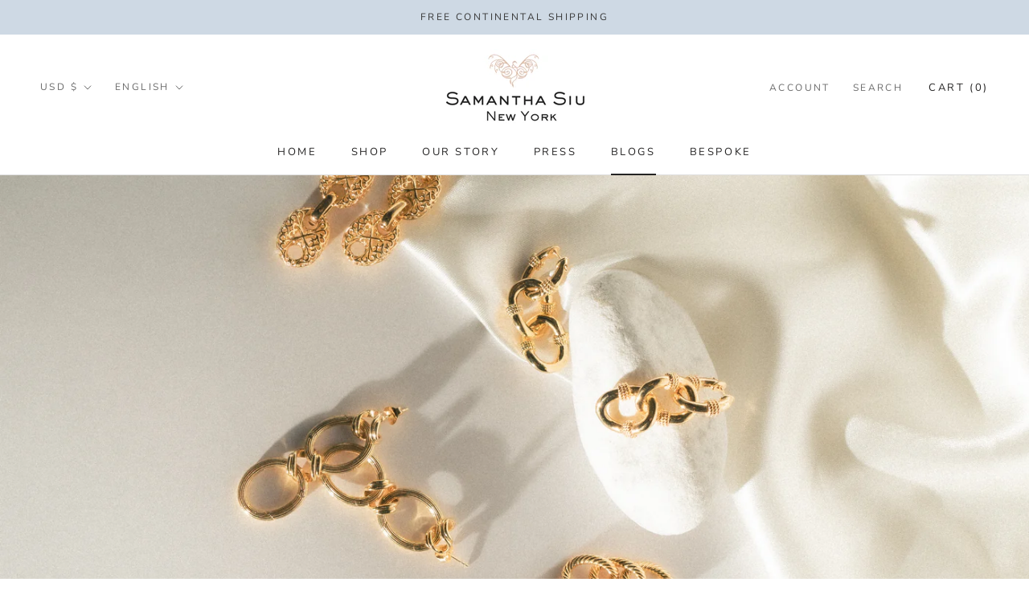

--- FILE ---
content_type: text/html; charset=utf-8
request_url: https://samanthasiu.com/blogs/travel-stories/glamour-on-the-go-elevate-your-travel-style-with-samantha-siu-earrings
body_size: 34053
content:
<!doctype html>

<html class="no-js" lang="en">
  <head>
<meta name="smart-seo-integrated" content="true" /><title>Glamour on the Go: How to Elevate Your Travel Style</title>
<meta name="description" content="Embarking on a journey is a thrilling adventure, weaving tales of wanderlust and cherished memories. As you traverse the world&#39;s wonders, comfort and style become essential companions, especially during airport escapades. The perfect airport outfit strikes a balance between fashion-forward and cozy, a" />
<meta name="smartseo-keyword" content="" />
<meta name="smartseo-timestamp" content="0" /><script src="https://p.usestyle.ai" defer id="style-js-plugin"></script>    
    <meta charset="utf-8"> 
    <meta http-equiv="X-UA-Compatible" content="IE=edge,chrome=1">
    <meta name="viewport" content="width=device-width, initial-scale=1.0, height=device-height, minimum-scale=1.0, maximum-scale=1.0">
    <meta name="theme-color" content="">
    <meta name="mymeta-tag" content="samanthasiu.com">
    <meta name="p:domain_verify" content="90a89ca03ef638ff2e99d7e073a1feed"/>
    
    <!-- Google Tag Manager -->
<script>(function(w,d,s,l,i){w[l]=w[l]||[];w[l].push({'gtm.start':
new Date().getTime(),event:'gtm.js'});var f=d.getElementsByTagName(s)[0],
j=d.createElement(s),dl=l!='dataLayer'?'&l='+l:'';j.async=true;j.src=
'https://www.googletagmanager.com/gtm.js?id='+i+dl;f.parentNode.insertBefore(j,f);
})(window,document,'script','dataLayer','GTM-5TNGCZR');</script>
<!-- End Google Tag Manager -->
    
    <!-- Global site tag (gtag.js) - Google Ads: 10822645311 -->
<script async src="https://www.googletagmanager.com/gtag/js?id=AW-10822645311"></script>
<script>
  window.dataLayer = window.dataLayer || [];
  function gtag(){dataLayer.push(arguments);}
  gtag('js', new Date());

  gtag('config', 'AW-10822645311');
</script><link rel="canonical" href="https://samanthasiu.com/blogs/travel-stories/glamour-on-the-go-elevate-your-travel-style-with-samantha-siu-earrings"><link rel="shortcut icon" href="//samanthasiu.com/cdn/shop/files/Samantha_siu_favicon_96x.jpg?v=1638028635" type="image/png"><meta property="og:type" content="article">
  <meta property="og:title" content="Glamour on the Go: How to Elevate Your Travel Style"><meta property="og:image" content="http://samanthasiu.com/cdn/shop/articles/IMG_9623.jpg?v=1691121154">
    <meta property="og:image:secure_url" content="https://samanthasiu.com/cdn/shop/articles/IMG_9623.jpg?v=1691121154">
    <meta property="og:image:width" content="3768">
    <meta property="og:image:height" content="2515"><meta property="og:description" content="Embarking on a journey is a thrilling adventure, weaving tales of wanderlust and cherished memories. As you traverse the world&#39;s wonders, comfort and style become essential companions, especially during airport escapades. The perfect airport outfit strikes a balance between fashion-forward and cozy, a"><meta property="og:url" content="https://samanthasiu.com/blogs/travel-stories/glamour-on-the-go-elevate-your-travel-style-with-samantha-siu-earrings">
<meta property="og:site_name" content="Samantha Siu - New York"><meta name="twitter:card" content="summary"><meta name="twitter:title" content="Glamour on the Go: How to Elevate Your Travel Style">
  <meta name="twitter:description" content="Embarking on a journey is a thrilling adventure, weaving tales of wanderlust and cherished memories. As you traverse the world&#39;s wonders, comfort and style become essential companions, especially during airport escapades. The perfect airport outfit strikes a balance between fashion-forward and cozy, allowing you to explore with confidence. We&#39;ve curated a delightful collection of airport outfit inspirations that banish outfit woes and elevate your travel style game. Join us as we explore the art of dressing for travel, embracing chic "><meta name="twitter:image" content="https://samanthasiu.com/cdn/shop/articles/IMG_9623_600x600_crop_center.jpg?v=1691121154">
    <style>
  @font-face {
  font-family: Nunito;
  font-weight: 400;
  font-style: normal;
  font-display: fallback;
  src: url("//samanthasiu.com/cdn/fonts/nunito/nunito_n4.fc49103dc396b42cae9460289072d384b6c6eb63.woff2") format("woff2"),
       url("//samanthasiu.com/cdn/fonts/nunito/nunito_n4.5d26d13beeac3116db2479e64986cdeea4c8fbdd.woff") format("woff");
}

  @font-face {
  font-family: Nunito;
  font-weight: 400;
  font-style: normal;
  font-display: fallback;
  src: url("//samanthasiu.com/cdn/fonts/nunito/nunito_n4.fc49103dc396b42cae9460289072d384b6c6eb63.woff2") format("woff2"),
       url("//samanthasiu.com/cdn/fonts/nunito/nunito_n4.5d26d13beeac3116db2479e64986cdeea4c8fbdd.woff") format("woff");
}


  @font-face {
  font-family: Nunito;
  font-weight: 700;
  font-style: normal;
  font-display: fallback;
  src: url("//samanthasiu.com/cdn/fonts/nunito/nunito_n7.37cf9b8cf43b3322f7e6e13ad2aad62ab5dc9109.woff2") format("woff2"),
       url("//samanthasiu.com/cdn/fonts/nunito/nunito_n7.45cfcfadc6630011252d54d5f5a2c7c98f60d5de.woff") format("woff");
}

  @font-face {
  font-family: Nunito;
  font-weight: 400;
  font-style: italic;
  font-display: fallback;
  src: url("//samanthasiu.com/cdn/fonts/nunito/nunito_i4.fd53bf99043ab6c570187ed42d1b49192135de96.woff2") format("woff2"),
       url("//samanthasiu.com/cdn/fonts/nunito/nunito_i4.cb3876a003a73aaae5363bb3e3e99d45ec598cc6.woff") format("woff");
}

  @font-face {
  font-family: Nunito;
  font-weight: 700;
  font-style: italic;
  font-display: fallback;
  src: url("//samanthasiu.com/cdn/fonts/nunito/nunito_i7.3f8ba2027bc9ceb1b1764ecab15bae73f86c4632.woff2") format("woff2"),
       url("//samanthasiu.com/cdn/fonts/nunito/nunito_i7.82bfb5f86ec77ada3c9f660da22064c2e46e1469.woff") format("woff");
}


  :root {
    --heading-font-family : Nunito, sans-serif;
    --heading-font-weight : 400;
    --heading-font-style  : normal;

    --text-font-family : Nunito, sans-serif;
    --text-font-weight : 400;
    --text-font-style  : normal;

    --base-text-font-size   : 15px;
    --default-text-font-size: 14px;--background          : #ffffff;
    --background-rgb      : 255, 255, 255;
    --light-background    : #ffffff;
    --light-background-rgb: 255, 255, 255;
    --heading-color       : #252424;
    --text-color          : #252424;
    --text-color-rgb      : 37, 36, 36;
    --text-color-light    : #6a6a6a;
    --text-color-light-rgb: 106, 106, 106;
    --link-color          : #6a6a6a;
    --link-color-rgb      : 106, 106, 106;
    --border-color        : #dedede;
    --border-color-rgb    : 222, 222, 222;

    --button-background    : #adbac7;
    --button-background-rgb: 173, 186, 199;
    --button-text-color    : #ffffff;

    --header-background       : #ffffff;
    --header-heading-color    : #252424;
    --header-light-text-color : #6a6a6a;
    --header-border-color     : #dedede;

    --footer-background    : #ffffff;
    --footer-text-color    : #252424;
    --footer-heading-color : #252424;
    --footer-border-color  : #dedede;

    --navigation-background      : #ced9e4;
    --navigation-background-rgb  : 206, 217, 228;
    --navigation-text-color      : #252424;
    --navigation-text-color-light: rgba(37, 36, 36, 0.5);
    --navigation-border-color    : rgba(37, 36, 36, 0.25);

    --newsletter-popup-background     : #252424;
    --newsletter-popup-text-color     : #ffffff;
    --newsletter-popup-text-color-rgb : 255, 255, 255;

    --secondary-elements-background       : #252424;
    --secondary-elements-background-rgb   : 37, 36, 36;
    --secondary-elements-text-color       : #ffffff;
    --secondary-elements-text-color-light : rgba(255, 255, 255, 0.5);
    --secondary-elements-border-color     : rgba(255, 255, 255, 0.25);

    --product-sale-price-color    : #ec6166;
    --product-sale-price-color-rgb: 236, 97, 102;

    /* Shopify related variables */
    --payment-terms-background-color: #ffffff;

    /* Products */

    --horizontal-spacing-four-products-per-row: 60px;
        --horizontal-spacing-two-products-per-row : 60px;

    --vertical-spacing-four-products-per-row: 60px;
        --vertical-spacing-two-products-per-row : 75px;

    /* Animation */
    --drawer-transition-timing: cubic-bezier(0.645, 0.045, 0.355, 1);
    --header-base-height: 80px; /* We set a default for browsers that do not support CSS variables */

    /* Cursors */
    --cursor-zoom-in-svg    : url(//samanthasiu.com/cdn/shop/t/2/assets/cursor-zoom-in.svg?v=7738284149756878921629991570);
    --cursor-zoom-in-2x-svg : url(//samanthasiu.com/cdn/shop/t/2/assets/cursor-zoom-in-2x.svg?v=132151652074918450551629991570);
  }
</style>

<script>
  // IE11 does not have support for CSS variables, so we have to polyfill them
  if (!(((window || {}).CSS || {}).supports && window.CSS.supports('(--a: 0)'))) {
    const script = document.createElement('script');
    script.type = 'text/javascript';
    script.src = 'https://cdn.jsdelivr.net/npm/css-vars-ponyfill@2';
    script.onload = function() {
      cssVars({});
    };

    document.getElementsByTagName('head')[0].appendChild(script);
  }
</script>

    <script>window.performance && window.performance.mark && window.performance.mark('shopify.content_for_header.start');</script><meta name="google-site-verification" content="OyFnUf0GfWxb75sMouArjsBrx1iXMFlGfxeFGgS9gzs">
<meta name="facebook-domain-verification" content="xx9ric90geo0mtu2ijzinixqflqrg2">
<meta name="facebook-domain-verification" content="pqq7jn5nbx0vppt37zgnmmqxj5yg9e">
<meta name="facebook-domain-verification" content="xx9ric90geo0mtu2ijzinixqflqrg2">
<meta name="google-site-verification" content="txSLf9ZCaByT4t5vSMOSc4qaxj4OL4rsYw_-U8rjU1M">
<meta id="shopify-digital-wallet" name="shopify-digital-wallet" content="/59583758513/digital_wallets/dialog">
<meta name="shopify-checkout-api-token" content="f8b4dd140ca4c6f8929b359f94586ea8">
<meta id="in-context-paypal-metadata" data-shop-id="59583758513" data-venmo-supported="false" data-environment="production" data-locale="en_US" data-paypal-v4="true" data-currency="USD">
<link rel="alternate" type="application/atom+xml" title="Feed" href="/blogs/travel-stories.atom" />
<link rel="alternate" hreflang="x-default" href="https://samanthasiu.com/blogs/travel-stories/glamour-on-the-go-elevate-your-travel-style-with-samantha-siu-earrings">
<link rel="alternate" hreflang="en" href="https://samanthasiu.com/blogs/travel-stories/glamour-on-the-go-elevate-your-travel-style-with-samantha-siu-earrings">
<link rel="alternate" hreflang="fr" href="https://samanthasiu.com/fr/blogs/travel-stories/glamour-on-the-go-elevate-your-travel-style-with-samantha-siu-earrings">
<link rel="alternate" hreflang="es" href="https://samanthasiu.com/es/blogs/travel-stories/glamour-on-the-go-elevate-your-travel-style-with-samantha-siu-earrings">
<link rel="alternate" hreflang="zh-Hant" href="https://samanthasiu.com/zh/blogs/travel-stories/glamour-on-the-go-elevate-your-travel-style-with-samantha-siu-earrings">
<link rel="alternate" hreflang="en-AU" href="https://samanthasiu.com/en-au/blogs/travel-stories/glamour-on-the-go-elevate-your-travel-style-with-samantha-siu-earrings">
<link rel="alternate" hreflang="en-DE" href="https://samanthasiu.com/en-de/blogs/travel-stories/glamour-on-the-go-elevate-your-travel-style-with-samantha-siu-earrings">
<link rel="alternate" hreflang="zh-Hant-AD" href="https://samanthasiu.com/zh/blogs/travel-stories/glamour-on-the-go-elevate-your-travel-style-with-samantha-siu-earrings">
<link rel="alternate" hreflang="zh-Hant-AE" href="https://samanthasiu.com/zh/blogs/travel-stories/glamour-on-the-go-elevate-your-travel-style-with-samantha-siu-earrings">
<link rel="alternate" hreflang="zh-Hant-AG" href="https://samanthasiu.com/zh/blogs/travel-stories/glamour-on-the-go-elevate-your-travel-style-with-samantha-siu-earrings">
<link rel="alternate" hreflang="zh-Hant-AI" href="https://samanthasiu.com/zh/blogs/travel-stories/glamour-on-the-go-elevate-your-travel-style-with-samantha-siu-earrings">
<link rel="alternate" hreflang="zh-Hant-AL" href="https://samanthasiu.com/zh/blogs/travel-stories/glamour-on-the-go-elevate-your-travel-style-with-samantha-siu-earrings">
<link rel="alternate" hreflang="zh-Hant-AM" href="https://samanthasiu.com/zh/blogs/travel-stories/glamour-on-the-go-elevate-your-travel-style-with-samantha-siu-earrings">
<link rel="alternate" hreflang="zh-Hant-AO" href="https://samanthasiu.com/zh/blogs/travel-stories/glamour-on-the-go-elevate-your-travel-style-with-samantha-siu-earrings">
<link rel="alternate" hreflang="zh-Hant-AR" href="https://samanthasiu.com/zh/blogs/travel-stories/glamour-on-the-go-elevate-your-travel-style-with-samantha-siu-earrings">
<link rel="alternate" hreflang="zh-Hant-AT" href="https://samanthasiu.com/zh/blogs/travel-stories/glamour-on-the-go-elevate-your-travel-style-with-samantha-siu-earrings">
<link rel="alternate" hreflang="zh-Hant-AW" href="https://samanthasiu.com/zh/blogs/travel-stories/glamour-on-the-go-elevate-your-travel-style-with-samantha-siu-earrings">
<link rel="alternate" hreflang="zh-Hant-AZ" href="https://samanthasiu.com/zh/blogs/travel-stories/glamour-on-the-go-elevate-your-travel-style-with-samantha-siu-earrings">
<link rel="alternate" hreflang="zh-Hant-BA" href="https://samanthasiu.com/zh/blogs/travel-stories/glamour-on-the-go-elevate-your-travel-style-with-samantha-siu-earrings">
<link rel="alternate" hreflang="zh-Hant-BB" href="https://samanthasiu.com/zh/blogs/travel-stories/glamour-on-the-go-elevate-your-travel-style-with-samantha-siu-earrings">
<link rel="alternate" hreflang="zh-Hant-BD" href="https://samanthasiu.com/zh/blogs/travel-stories/glamour-on-the-go-elevate-your-travel-style-with-samantha-siu-earrings">
<link rel="alternate" hreflang="zh-Hant-BE" href="https://samanthasiu.com/zh/blogs/travel-stories/glamour-on-the-go-elevate-your-travel-style-with-samantha-siu-earrings">
<link rel="alternate" hreflang="zh-Hant-BF" href="https://samanthasiu.com/zh/blogs/travel-stories/glamour-on-the-go-elevate-your-travel-style-with-samantha-siu-earrings">
<link rel="alternate" hreflang="zh-Hant-BG" href="https://samanthasiu.com/zh/blogs/travel-stories/glamour-on-the-go-elevate-your-travel-style-with-samantha-siu-earrings">
<link rel="alternate" hreflang="zh-Hant-BH" href="https://samanthasiu.com/zh/blogs/travel-stories/glamour-on-the-go-elevate-your-travel-style-with-samantha-siu-earrings">
<link rel="alternate" hreflang="zh-Hant-BI" href="https://samanthasiu.com/zh/blogs/travel-stories/glamour-on-the-go-elevate-your-travel-style-with-samantha-siu-earrings">
<link rel="alternate" hreflang="zh-Hant-BJ" href="https://samanthasiu.com/zh/blogs/travel-stories/glamour-on-the-go-elevate-your-travel-style-with-samantha-siu-earrings">
<link rel="alternate" hreflang="zh-Hant-BL" href="https://samanthasiu.com/zh/blogs/travel-stories/glamour-on-the-go-elevate-your-travel-style-with-samantha-siu-earrings">
<link rel="alternate" hreflang="zh-Hant-BM" href="https://samanthasiu.com/zh/blogs/travel-stories/glamour-on-the-go-elevate-your-travel-style-with-samantha-siu-earrings">
<link rel="alternate" hreflang="zh-Hant-BN" href="https://samanthasiu.com/zh/blogs/travel-stories/glamour-on-the-go-elevate-your-travel-style-with-samantha-siu-earrings">
<link rel="alternate" hreflang="zh-Hant-BO" href="https://samanthasiu.com/zh/blogs/travel-stories/glamour-on-the-go-elevate-your-travel-style-with-samantha-siu-earrings">
<link rel="alternate" hreflang="zh-Hant-BQ" href="https://samanthasiu.com/zh/blogs/travel-stories/glamour-on-the-go-elevate-your-travel-style-with-samantha-siu-earrings">
<link rel="alternate" hreflang="zh-Hant-BR" href="https://samanthasiu.com/zh/blogs/travel-stories/glamour-on-the-go-elevate-your-travel-style-with-samantha-siu-earrings">
<link rel="alternate" hreflang="zh-Hant-BS" href="https://samanthasiu.com/zh/blogs/travel-stories/glamour-on-the-go-elevate-your-travel-style-with-samantha-siu-earrings">
<link rel="alternate" hreflang="zh-Hant-BW" href="https://samanthasiu.com/zh/blogs/travel-stories/glamour-on-the-go-elevate-your-travel-style-with-samantha-siu-earrings">
<link rel="alternate" hreflang="zh-Hant-BZ" href="https://samanthasiu.com/zh/blogs/travel-stories/glamour-on-the-go-elevate-your-travel-style-with-samantha-siu-earrings">
<link rel="alternate" hreflang="zh-Hant-CA" href="https://samanthasiu.com/zh/blogs/travel-stories/glamour-on-the-go-elevate-your-travel-style-with-samantha-siu-earrings">
<link rel="alternate" hreflang="zh-Hant-CH" href="https://samanthasiu.com/zh/blogs/travel-stories/glamour-on-the-go-elevate-your-travel-style-with-samantha-siu-earrings">
<link rel="alternate" hreflang="zh-Hant-CK" href="https://samanthasiu.com/zh/blogs/travel-stories/glamour-on-the-go-elevate-your-travel-style-with-samantha-siu-earrings">
<link rel="alternate" hreflang="zh-Hant-CL" href="https://samanthasiu.com/zh/blogs/travel-stories/glamour-on-the-go-elevate-your-travel-style-with-samantha-siu-earrings">
<link rel="alternate" hreflang="zh-Hant-CM" href="https://samanthasiu.com/zh/blogs/travel-stories/glamour-on-the-go-elevate-your-travel-style-with-samantha-siu-earrings">
<link rel="alternate" hreflang="zh-Hant-CN" href="https://samanthasiu.com/zh/blogs/travel-stories/glamour-on-the-go-elevate-your-travel-style-with-samantha-siu-earrings">
<link rel="alternate" hreflang="zh-Hant-CO" href="https://samanthasiu.com/zh/blogs/travel-stories/glamour-on-the-go-elevate-your-travel-style-with-samantha-siu-earrings">
<link rel="alternate" hreflang="zh-Hant-CR" href="https://samanthasiu.com/zh/blogs/travel-stories/glamour-on-the-go-elevate-your-travel-style-with-samantha-siu-earrings">
<link rel="alternate" hreflang="zh-Hant-CV" href="https://samanthasiu.com/zh/blogs/travel-stories/glamour-on-the-go-elevate-your-travel-style-with-samantha-siu-earrings">
<link rel="alternate" hreflang="zh-Hant-CW" href="https://samanthasiu.com/zh/blogs/travel-stories/glamour-on-the-go-elevate-your-travel-style-with-samantha-siu-earrings">
<link rel="alternate" hreflang="zh-Hant-CY" href="https://samanthasiu.com/zh/blogs/travel-stories/glamour-on-the-go-elevate-your-travel-style-with-samantha-siu-earrings">
<link rel="alternate" hreflang="zh-Hant-CZ" href="https://samanthasiu.com/zh/blogs/travel-stories/glamour-on-the-go-elevate-your-travel-style-with-samantha-siu-earrings">
<link rel="alternate" hreflang="zh-Hant-DJ" href="https://samanthasiu.com/zh/blogs/travel-stories/glamour-on-the-go-elevate-your-travel-style-with-samantha-siu-earrings">
<link rel="alternate" hreflang="zh-Hant-DK" href="https://samanthasiu.com/zh/blogs/travel-stories/glamour-on-the-go-elevate-your-travel-style-with-samantha-siu-earrings">
<link rel="alternate" hreflang="zh-Hant-DM" href="https://samanthasiu.com/zh/blogs/travel-stories/glamour-on-the-go-elevate-your-travel-style-with-samantha-siu-earrings">
<link rel="alternate" hreflang="zh-Hant-DO" href="https://samanthasiu.com/zh/blogs/travel-stories/glamour-on-the-go-elevate-your-travel-style-with-samantha-siu-earrings">
<link rel="alternate" hreflang="zh-Hant-DZ" href="https://samanthasiu.com/zh/blogs/travel-stories/glamour-on-the-go-elevate-your-travel-style-with-samantha-siu-earrings">
<link rel="alternate" hreflang="zh-Hant-EC" href="https://samanthasiu.com/zh/blogs/travel-stories/glamour-on-the-go-elevate-your-travel-style-with-samantha-siu-earrings">
<link rel="alternate" hreflang="zh-Hant-EE" href="https://samanthasiu.com/zh/blogs/travel-stories/glamour-on-the-go-elevate-your-travel-style-with-samantha-siu-earrings">
<link rel="alternate" hreflang="zh-Hant-EG" href="https://samanthasiu.com/zh/blogs/travel-stories/glamour-on-the-go-elevate-your-travel-style-with-samantha-siu-earrings">
<link rel="alternate" hreflang="zh-Hant-ES" href="https://samanthasiu.com/zh/blogs/travel-stories/glamour-on-the-go-elevate-your-travel-style-with-samantha-siu-earrings">
<link rel="alternate" hreflang="zh-Hant-ET" href="https://samanthasiu.com/zh/blogs/travel-stories/glamour-on-the-go-elevate-your-travel-style-with-samantha-siu-earrings">
<link rel="alternate" hreflang="zh-Hant-FI" href="https://samanthasiu.com/zh/blogs/travel-stories/glamour-on-the-go-elevate-your-travel-style-with-samantha-siu-earrings">
<link rel="alternate" hreflang="zh-Hant-FJ" href="https://samanthasiu.com/zh/blogs/travel-stories/glamour-on-the-go-elevate-your-travel-style-with-samantha-siu-earrings">
<link rel="alternate" hreflang="zh-Hant-FK" href="https://samanthasiu.com/zh/blogs/travel-stories/glamour-on-the-go-elevate-your-travel-style-with-samantha-siu-earrings">
<link rel="alternate" hreflang="zh-Hant-FO" href="https://samanthasiu.com/zh/blogs/travel-stories/glamour-on-the-go-elevate-your-travel-style-with-samantha-siu-earrings">
<link rel="alternate" hreflang="zh-Hant-FR" href="https://samanthasiu.com/zh/blogs/travel-stories/glamour-on-the-go-elevate-your-travel-style-with-samantha-siu-earrings">
<link rel="alternate" hreflang="zh-Hant-GA" href="https://samanthasiu.com/zh/blogs/travel-stories/glamour-on-the-go-elevate-your-travel-style-with-samantha-siu-earrings">
<link rel="alternate" hreflang="zh-Hant-GB" href="https://samanthasiu.com/zh/blogs/travel-stories/glamour-on-the-go-elevate-your-travel-style-with-samantha-siu-earrings">
<link rel="alternate" hreflang="zh-Hant-GD" href="https://samanthasiu.com/zh/blogs/travel-stories/glamour-on-the-go-elevate-your-travel-style-with-samantha-siu-earrings">
<link rel="alternate" hreflang="zh-Hant-GE" href="https://samanthasiu.com/zh/blogs/travel-stories/glamour-on-the-go-elevate-your-travel-style-with-samantha-siu-earrings">
<link rel="alternate" hreflang="zh-Hant-GF" href="https://samanthasiu.com/zh/blogs/travel-stories/glamour-on-the-go-elevate-your-travel-style-with-samantha-siu-earrings">
<link rel="alternate" hreflang="zh-Hant-GG" href="https://samanthasiu.com/zh/blogs/travel-stories/glamour-on-the-go-elevate-your-travel-style-with-samantha-siu-earrings">
<link rel="alternate" hreflang="zh-Hant-GH" href="https://samanthasiu.com/zh/blogs/travel-stories/glamour-on-the-go-elevate-your-travel-style-with-samantha-siu-earrings">
<link rel="alternate" hreflang="zh-Hant-GI" href="https://samanthasiu.com/zh/blogs/travel-stories/glamour-on-the-go-elevate-your-travel-style-with-samantha-siu-earrings">
<link rel="alternate" hreflang="zh-Hant-GL" href="https://samanthasiu.com/zh/blogs/travel-stories/glamour-on-the-go-elevate-your-travel-style-with-samantha-siu-earrings">
<link rel="alternate" hreflang="zh-Hant-GM" href="https://samanthasiu.com/zh/blogs/travel-stories/glamour-on-the-go-elevate-your-travel-style-with-samantha-siu-earrings">
<link rel="alternate" hreflang="zh-Hant-GN" href="https://samanthasiu.com/zh/blogs/travel-stories/glamour-on-the-go-elevate-your-travel-style-with-samantha-siu-earrings">
<link rel="alternate" hreflang="zh-Hant-GP" href="https://samanthasiu.com/zh/blogs/travel-stories/glamour-on-the-go-elevate-your-travel-style-with-samantha-siu-earrings">
<link rel="alternate" hreflang="zh-Hant-GQ" href="https://samanthasiu.com/zh/blogs/travel-stories/glamour-on-the-go-elevate-your-travel-style-with-samantha-siu-earrings">
<link rel="alternate" hreflang="zh-Hant-GR" href="https://samanthasiu.com/zh/blogs/travel-stories/glamour-on-the-go-elevate-your-travel-style-with-samantha-siu-earrings">
<link rel="alternate" hreflang="zh-Hant-GT" href="https://samanthasiu.com/zh/blogs/travel-stories/glamour-on-the-go-elevate-your-travel-style-with-samantha-siu-earrings">
<link rel="alternate" hreflang="zh-Hant-GW" href="https://samanthasiu.com/zh/blogs/travel-stories/glamour-on-the-go-elevate-your-travel-style-with-samantha-siu-earrings">
<link rel="alternate" hreflang="zh-Hant-GY" href="https://samanthasiu.com/zh/blogs/travel-stories/glamour-on-the-go-elevate-your-travel-style-with-samantha-siu-earrings">
<link rel="alternate" hreflang="zh-Hant-HK" href="https://samanthasiu.com/zh/blogs/travel-stories/glamour-on-the-go-elevate-your-travel-style-with-samantha-siu-earrings">
<link rel="alternate" hreflang="zh-Hant-HN" href="https://samanthasiu.com/zh/blogs/travel-stories/glamour-on-the-go-elevate-your-travel-style-with-samantha-siu-earrings">
<link rel="alternate" hreflang="zh-Hant-HR" href="https://samanthasiu.com/zh/blogs/travel-stories/glamour-on-the-go-elevate-your-travel-style-with-samantha-siu-earrings">
<link rel="alternate" hreflang="zh-Hant-HT" href="https://samanthasiu.com/zh/blogs/travel-stories/glamour-on-the-go-elevate-your-travel-style-with-samantha-siu-earrings">
<link rel="alternate" hreflang="zh-Hant-HU" href="https://samanthasiu.com/zh/blogs/travel-stories/glamour-on-the-go-elevate-your-travel-style-with-samantha-siu-earrings">
<link rel="alternate" hreflang="zh-Hant-ID" href="https://samanthasiu.com/zh/blogs/travel-stories/glamour-on-the-go-elevate-your-travel-style-with-samantha-siu-earrings">
<link rel="alternate" hreflang="zh-Hant-IE" href="https://samanthasiu.com/zh/blogs/travel-stories/glamour-on-the-go-elevate-your-travel-style-with-samantha-siu-earrings">
<link rel="alternate" hreflang="zh-Hant-IL" href="https://samanthasiu.com/zh/blogs/travel-stories/glamour-on-the-go-elevate-your-travel-style-with-samantha-siu-earrings">
<link rel="alternate" hreflang="zh-Hant-IN" href="https://samanthasiu.com/zh/blogs/travel-stories/glamour-on-the-go-elevate-your-travel-style-with-samantha-siu-earrings">
<link rel="alternate" hreflang="zh-Hant-IS" href="https://samanthasiu.com/zh/blogs/travel-stories/glamour-on-the-go-elevate-your-travel-style-with-samantha-siu-earrings">
<link rel="alternate" hreflang="zh-Hant-IT" href="https://samanthasiu.com/zh/blogs/travel-stories/glamour-on-the-go-elevate-your-travel-style-with-samantha-siu-earrings">
<link rel="alternate" hreflang="zh-Hant-JE" href="https://samanthasiu.com/zh/blogs/travel-stories/glamour-on-the-go-elevate-your-travel-style-with-samantha-siu-earrings">
<link rel="alternate" hreflang="zh-Hant-JM" href="https://samanthasiu.com/zh/blogs/travel-stories/glamour-on-the-go-elevate-your-travel-style-with-samantha-siu-earrings">
<link rel="alternate" hreflang="zh-Hant-JO" href="https://samanthasiu.com/zh/blogs/travel-stories/glamour-on-the-go-elevate-your-travel-style-with-samantha-siu-earrings">
<link rel="alternate" hreflang="zh-Hant-JP" href="https://samanthasiu.com/zh/blogs/travel-stories/glamour-on-the-go-elevate-your-travel-style-with-samantha-siu-earrings">
<link rel="alternate" hreflang="zh-Hant-KE" href="https://samanthasiu.com/zh/blogs/travel-stories/glamour-on-the-go-elevate-your-travel-style-with-samantha-siu-earrings">
<link rel="alternate" hreflang="zh-Hant-KG" href="https://samanthasiu.com/zh/blogs/travel-stories/glamour-on-the-go-elevate-your-travel-style-with-samantha-siu-earrings">
<link rel="alternate" hreflang="zh-Hant-KH" href="https://samanthasiu.com/zh/blogs/travel-stories/glamour-on-the-go-elevate-your-travel-style-with-samantha-siu-earrings">
<link rel="alternate" hreflang="zh-Hant-KI" href="https://samanthasiu.com/zh/blogs/travel-stories/glamour-on-the-go-elevate-your-travel-style-with-samantha-siu-earrings">
<link rel="alternate" hreflang="zh-Hant-KM" href="https://samanthasiu.com/zh/blogs/travel-stories/glamour-on-the-go-elevate-your-travel-style-with-samantha-siu-earrings">
<link rel="alternate" hreflang="zh-Hant-KN" href="https://samanthasiu.com/zh/blogs/travel-stories/glamour-on-the-go-elevate-your-travel-style-with-samantha-siu-earrings">
<link rel="alternate" hreflang="zh-Hant-KR" href="https://samanthasiu.com/zh/blogs/travel-stories/glamour-on-the-go-elevate-your-travel-style-with-samantha-siu-earrings">
<link rel="alternate" hreflang="zh-Hant-KW" href="https://samanthasiu.com/zh/blogs/travel-stories/glamour-on-the-go-elevate-your-travel-style-with-samantha-siu-earrings">
<link rel="alternate" hreflang="zh-Hant-KY" href="https://samanthasiu.com/zh/blogs/travel-stories/glamour-on-the-go-elevate-your-travel-style-with-samantha-siu-earrings">
<link rel="alternate" hreflang="zh-Hant-KZ" href="https://samanthasiu.com/zh/blogs/travel-stories/glamour-on-the-go-elevate-your-travel-style-with-samantha-siu-earrings">
<link rel="alternate" hreflang="zh-Hant-LA" href="https://samanthasiu.com/zh/blogs/travel-stories/glamour-on-the-go-elevate-your-travel-style-with-samantha-siu-earrings">
<link rel="alternate" hreflang="zh-Hant-LC" href="https://samanthasiu.com/zh/blogs/travel-stories/glamour-on-the-go-elevate-your-travel-style-with-samantha-siu-earrings">
<link rel="alternate" hreflang="zh-Hant-LI" href="https://samanthasiu.com/zh/blogs/travel-stories/glamour-on-the-go-elevate-your-travel-style-with-samantha-siu-earrings">
<link rel="alternate" hreflang="zh-Hant-LK" href="https://samanthasiu.com/zh/blogs/travel-stories/glamour-on-the-go-elevate-your-travel-style-with-samantha-siu-earrings">
<link rel="alternate" hreflang="zh-Hant-LS" href="https://samanthasiu.com/zh/blogs/travel-stories/glamour-on-the-go-elevate-your-travel-style-with-samantha-siu-earrings">
<link rel="alternate" hreflang="zh-Hant-LT" href="https://samanthasiu.com/zh/blogs/travel-stories/glamour-on-the-go-elevate-your-travel-style-with-samantha-siu-earrings">
<link rel="alternate" hreflang="zh-Hant-LU" href="https://samanthasiu.com/zh/blogs/travel-stories/glamour-on-the-go-elevate-your-travel-style-with-samantha-siu-earrings">
<link rel="alternate" hreflang="zh-Hant-LV" href="https://samanthasiu.com/zh/blogs/travel-stories/glamour-on-the-go-elevate-your-travel-style-with-samantha-siu-earrings">
<link rel="alternate" hreflang="zh-Hant-MA" href="https://samanthasiu.com/zh/blogs/travel-stories/glamour-on-the-go-elevate-your-travel-style-with-samantha-siu-earrings">
<link rel="alternate" hreflang="zh-Hant-MC" href="https://samanthasiu.com/zh/blogs/travel-stories/glamour-on-the-go-elevate-your-travel-style-with-samantha-siu-earrings">
<link rel="alternate" hreflang="zh-Hant-MD" href="https://samanthasiu.com/zh/blogs/travel-stories/glamour-on-the-go-elevate-your-travel-style-with-samantha-siu-earrings">
<link rel="alternate" hreflang="zh-Hant-ME" href="https://samanthasiu.com/zh/blogs/travel-stories/glamour-on-the-go-elevate-your-travel-style-with-samantha-siu-earrings">
<link rel="alternate" hreflang="zh-Hant-MF" href="https://samanthasiu.com/zh/blogs/travel-stories/glamour-on-the-go-elevate-your-travel-style-with-samantha-siu-earrings">
<link rel="alternate" hreflang="zh-Hant-MG" href="https://samanthasiu.com/zh/blogs/travel-stories/glamour-on-the-go-elevate-your-travel-style-with-samantha-siu-earrings">
<link rel="alternate" hreflang="zh-Hant-MK" href="https://samanthasiu.com/zh/blogs/travel-stories/glamour-on-the-go-elevate-your-travel-style-with-samantha-siu-earrings">
<link rel="alternate" hreflang="zh-Hant-MN" href="https://samanthasiu.com/zh/blogs/travel-stories/glamour-on-the-go-elevate-your-travel-style-with-samantha-siu-earrings">
<link rel="alternate" hreflang="zh-Hant-MO" href="https://samanthasiu.com/zh/blogs/travel-stories/glamour-on-the-go-elevate-your-travel-style-with-samantha-siu-earrings">
<link rel="alternate" hreflang="zh-Hant-MQ" href="https://samanthasiu.com/zh/blogs/travel-stories/glamour-on-the-go-elevate-your-travel-style-with-samantha-siu-earrings">
<link rel="alternate" hreflang="zh-Hant-MR" href="https://samanthasiu.com/zh/blogs/travel-stories/glamour-on-the-go-elevate-your-travel-style-with-samantha-siu-earrings">
<link rel="alternate" hreflang="zh-Hant-MS" href="https://samanthasiu.com/zh/blogs/travel-stories/glamour-on-the-go-elevate-your-travel-style-with-samantha-siu-earrings">
<link rel="alternate" hreflang="zh-Hant-MT" href="https://samanthasiu.com/zh/blogs/travel-stories/glamour-on-the-go-elevate-your-travel-style-with-samantha-siu-earrings">
<link rel="alternate" hreflang="zh-Hant-MU" href="https://samanthasiu.com/zh/blogs/travel-stories/glamour-on-the-go-elevate-your-travel-style-with-samantha-siu-earrings">
<link rel="alternate" hreflang="zh-Hant-MV" href="https://samanthasiu.com/zh/blogs/travel-stories/glamour-on-the-go-elevate-your-travel-style-with-samantha-siu-earrings">
<link rel="alternate" hreflang="zh-Hant-MW" href="https://samanthasiu.com/zh/blogs/travel-stories/glamour-on-the-go-elevate-your-travel-style-with-samantha-siu-earrings">
<link rel="alternate" hreflang="zh-Hant-MX" href="https://samanthasiu.com/zh/blogs/travel-stories/glamour-on-the-go-elevate-your-travel-style-with-samantha-siu-earrings">
<link rel="alternate" hreflang="zh-Hant-MY" href="https://samanthasiu.com/zh/blogs/travel-stories/glamour-on-the-go-elevate-your-travel-style-with-samantha-siu-earrings">
<link rel="alternate" hreflang="zh-Hant-MZ" href="https://samanthasiu.com/zh/blogs/travel-stories/glamour-on-the-go-elevate-your-travel-style-with-samantha-siu-earrings">
<link rel="alternate" hreflang="zh-Hant-NA" href="https://samanthasiu.com/zh/blogs/travel-stories/glamour-on-the-go-elevate-your-travel-style-with-samantha-siu-earrings">
<link rel="alternate" hreflang="zh-Hant-NC" href="https://samanthasiu.com/zh/blogs/travel-stories/glamour-on-the-go-elevate-your-travel-style-with-samantha-siu-earrings">
<link rel="alternate" hreflang="zh-Hant-NG" href="https://samanthasiu.com/zh/blogs/travel-stories/glamour-on-the-go-elevate-your-travel-style-with-samantha-siu-earrings">
<link rel="alternate" hreflang="zh-Hant-NI" href="https://samanthasiu.com/zh/blogs/travel-stories/glamour-on-the-go-elevate-your-travel-style-with-samantha-siu-earrings">
<link rel="alternate" hreflang="zh-Hant-NL" href="https://samanthasiu.com/zh/blogs/travel-stories/glamour-on-the-go-elevate-your-travel-style-with-samantha-siu-earrings">
<link rel="alternate" hreflang="zh-Hant-NO" href="https://samanthasiu.com/zh/blogs/travel-stories/glamour-on-the-go-elevate-your-travel-style-with-samantha-siu-earrings">
<link rel="alternate" hreflang="zh-Hant-NP" href="https://samanthasiu.com/zh/blogs/travel-stories/glamour-on-the-go-elevate-your-travel-style-with-samantha-siu-earrings">
<link rel="alternate" hreflang="zh-Hant-NR" href="https://samanthasiu.com/zh/blogs/travel-stories/glamour-on-the-go-elevate-your-travel-style-with-samantha-siu-earrings">
<link rel="alternate" hreflang="zh-Hant-NU" href="https://samanthasiu.com/zh/blogs/travel-stories/glamour-on-the-go-elevate-your-travel-style-with-samantha-siu-earrings">
<link rel="alternate" hreflang="zh-Hant-NZ" href="https://samanthasiu.com/zh/blogs/travel-stories/glamour-on-the-go-elevate-your-travel-style-with-samantha-siu-earrings">
<link rel="alternate" hreflang="zh-Hant-OM" href="https://samanthasiu.com/zh/blogs/travel-stories/glamour-on-the-go-elevate-your-travel-style-with-samantha-siu-earrings">
<link rel="alternate" hreflang="zh-Hant-PA" href="https://samanthasiu.com/zh/blogs/travel-stories/glamour-on-the-go-elevate-your-travel-style-with-samantha-siu-earrings">
<link rel="alternate" hreflang="zh-Hant-PE" href="https://samanthasiu.com/zh/blogs/travel-stories/glamour-on-the-go-elevate-your-travel-style-with-samantha-siu-earrings">
<link rel="alternate" hreflang="zh-Hant-PF" href="https://samanthasiu.com/zh/blogs/travel-stories/glamour-on-the-go-elevate-your-travel-style-with-samantha-siu-earrings">
<link rel="alternate" hreflang="zh-Hant-PG" href="https://samanthasiu.com/zh/blogs/travel-stories/glamour-on-the-go-elevate-your-travel-style-with-samantha-siu-earrings">
<link rel="alternate" hreflang="zh-Hant-PH" href="https://samanthasiu.com/zh/blogs/travel-stories/glamour-on-the-go-elevate-your-travel-style-with-samantha-siu-earrings">
<link rel="alternate" hreflang="zh-Hant-PK" href="https://samanthasiu.com/zh/blogs/travel-stories/glamour-on-the-go-elevate-your-travel-style-with-samantha-siu-earrings">
<link rel="alternate" hreflang="zh-Hant-PL" href="https://samanthasiu.com/zh/blogs/travel-stories/glamour-on-the-go-elevate-your-travel-style-with-samantha-siu-earrings">
<link rel="alternate" hreflang="zh-Hant-PT" href="https://samanthasiu.com/zh/blogs/travel-stories/glamour-on-the-go-elevate-your-travel-style-with-samantha-siu-earrings">
<link rel="alternate" hreflang="zh-Hant-PY" href="https://samanthasiu.com/zh/blogs/travel-stories/glamour-on-the-go-elevate-your-travel-style-with-samantha-siu-earrings">
<link rel="alternate" hreflang="zh-Hant-QA" href="https://samanthasiu.com/zh/blogs/travel-stories/glamour-on-the-go-elevate-your-travel-style-with-samantha-siu-earrings">
<link rel="alternate" hreflang="zh-Hant-RE" href="https://samanthasiu.com/zh/blogs/travel-stories/glamour-on-the-go-elevate-your-travel-style-with-samantha-siu-earrings">
<link rel="alternate" hreflang="zh-Hant-RO" href="https://samanthasiu.com/zh/blogs/travel-stories/glamour-on-the-go-elevate-your-travel-style-with-samantha-siu-earrings">
<link rel="alternate" hreflang="zh-Hant-RS" href="https://samanthasiu.com/zh/blogs/travel-stories/glamour-on-the-go-elevate-your-travel-style-with-samantha-siu-earrings">
<link rel="alternate" hreflang="zh-Hant-RW" href="https://samanthasiu.com/zh/blogs/travel-stories/glamour-on-the-go-elevate-your-travel-style-with-samantha-siu-earrings">
<link rel="alternate" hreflang="zh-Hant-SA" href="https://samanthasiu.com/zh/blogs/travel-stories/glamour-on-the-go-elevate-your-travel-style-with-samantha-siu-earrings">
<link rel="alternate" hreflang="zh-Hant-SB" href="https://samanthasiu.com/zh/blogs/travel-stories/glamour-on-the-go-elevate-your-travel-style-with-samantha-siu-earrings">
<link rel="alternate" hreflang="zh-Hant-SC" href="https://samanthasiu.com/zh/blogs/travel-stories/glamour-on-the-go-elevate-your-travel-style-with-samantha-siu-earrings">
<link rel="alternate" hreflang="zh-Hant-SE" href="https://samanthasiu.com/zh/blogs/travel-stories/glamour-on-the-go-elevate-your-travel-style-with-samantha-siu-earrings">
<link rel="alternate" hreflang="zh-Hant-SG" href="https://samanthasiu.com/zh/blogs/travel-stories/glamour-on-the-go-elevate-your-travel-style-with-samantha-siu-earrings">
<link rel="alternate" hreflang="zh-Hant-SI" href="https://samanthasiu.com/zh/blogs/travel-stories/glamour-on-the-go-elevate-your-travel-style-with-samantha-siu-earrings">
<link rel="alternate" hreflang="zh-Hant-SK" href="https://samanthasiu.com/zh/blogs/travel-stories/glamour-on-the-go-elevate-your-travel-style-with-samantha-siu-earrings">
<link rel="alternate" hreflang="zh-Hant-SL" href="https://samanthasiu.com/zh/blogs/travel-stories/glamour-on-the-go-elevate-your-travel-style-with-samantha-siu-earrings">
<link rel="alternate" hreflang="zh-Hant-SM" href="https://samanthasiu.com/zh/blogs/travel-stories/glamour-on-the-go-elevate-your-travel-style-with-samantha-siu-earrings">
<link rel="alternate" hreflang="zh-Hant-SN" href="https://samanthasiu.com/zh/blogs/travel-stories/glamour-on-the-go-elevate-your-travel-style-with-samantha-siu-earrings">
<link rel="alternate" hreflang="zh-Hant-SR" href="https://samanthasiu.com/zh/blogs/travel-stories/glamour-on-the-go-elevate-your-travel-style-with-samantha-siu-earrings">
<link rel="alternate" hreflang="zh-Hant-ST" href="https://samanthasiu.com/zh/blogs/travel-stories/glamour-on-the-go-elevate-your-travel-style-with-samantha-siu-earrings">
<link rel="alternate" hreflang="zh-Hant-SV" href="https://samanthasiu.com/zh/blogs/travel-stories/glamour-on-the-go-elevate-your-travel-style-with-samantha-siu-earrings">
<link rel="alternate" hreflang="zh-Hant-SZ" href="https://samanthasiu.com/zh/blogs/travel-stories/glamour-on-the-go-elevate-your-travel-style-with-samantha-siu-earrings">
<link rel="alternate" hreflang="zh-Hant-TC" href="https://samanthasiu.com/zh/blogs/travel-stories/glamour-on-the-go-elevate-your-travel-style-with-samantha-siu-earrings">
<link rel="alternate" hreflang="zh-Hant-TD" href="https://samanthasiu.com/zh/blogs/travel-stories/glamour-on-the-go-elevate-your-travel-style-with-samantha-siu-earrings">
<link rel="alternate" hreflang="zh-Hant-TG" href="https://samanthasiu.com/zh/blogs/travel-stories/glamour-on-the-go-elevate-your-travel-style-with-samantha-siu-earrings">
<link rel="alternate" hreflang="zh-Hant-TH" href="https://samanthasiu.com/zh/blogs/travel-stories/glamour-on-the-go-elevate-your-travel-style-with-samantha-siu-earrings">
<link rel="alternate" hreflang="zh-Hant-TL" href="https://samanthasiu.com/zh/blogs/travel-stories/glamour-on-the-go-elevate-your-travel-style-with-samantha-siu-earrings">
<link rel="alternate" hreflang="zh-Hant-TN" href="https://samanthasiu.com/zh/blogs/travel-stories/glamour-on-the-go-elevate-your-travel-style-with-samantha-siu-earrings">
<link rel="alternate" hreflang="zh-Hant-TO" href="https://samanthasiu.com/zh/blogs/travel-stories/glamour-on-the-go-elevate-your-travel-style-with-samantha-siu-earrings">
<link rel="alternate" hreflang="zh-Hant-TT" href="https://samanthasiu.com/zh/blogs/travel-stories/glamour-on-the-go-elevate-your-travel-style-with-samantha-siu-earrings">
<link rel="alternate" hreflang="zh-Hant-TV" href="https://samanthasiu.com/zh/blogs/travel-stories/glamour-on-the-go-elevate-your-travel-style-with-samantha-siu-earrings">
<link rel="alternate" hreflang="zh-Hant-TW" href="https://samanthasiu.com/zh/blogs/travel-stories/glamour-on-the-go-elevate-your-travel-style-with-samantha-siu-earrings">
<link rel="alternate" hreflang="zh-Hant-TZ" href="https://samanthasiu.com/zh/blogs/travel-stories/glamour-on-the-go-elevate-your-travel-style-with-samantha-siu-earrings">
<link rel="alternate" hreflang="zh-Hant-UG" href="https://samanthasiu.com/zh/blogs/travel-stories/glamour-on-the-go-elevate-your-travel-style-with-samantha-siu-earrings">
<link rel="alternate" hreflang="zh-Hant-US" href="https://samanthasiu.com/zh/blogs/travel-stories/glamour-on-the-go-elevate-your-travel-style-with-samantha-siu-earrings">
<link rel="alternate" hreflang="zh-Hant-UY" href="https://samanthasiu.com/zh/blogs/travel-stories/glamour-on-the-go-elevate-your-travel-style-with-samantha-siu-earrings">
<link rel="alternate" hreflang="zh-Hant-UZ" href="https://samanthasiu.com/zh/blogs/travel-stories/glamour-on-the-go-elevate-your-travel-style-with-samantha-siu-earrings">
<link rel="alternate" hreflang="zh-Hant-VC" href="https://samanthasiu.com/zh/blogs/travel-stories/glamour-on-the-go-elevate-your-travel-style-with-samantha-siu-earrings">
<link rel="alternate" hreflang="zh-Hant-VG" href="https://samanthasiu.com/zh/blogs/travel-stories/glamour-on-the-go-elevate-your-travel-style-with-samantha-siu-earrings">
<link rel="alternate" hreflang="zh-Hant-VN" href="https://samanthasiu.com/zh/blogs/travel-stories/glamour-on-the-go-elevate-your-travel-style-with-samantha-siu-earrings">
<link rel="alternate" hreflang="zh-Hant-VU" href="https://samanthasiu.com/zh/blogs/travel-stories/glamour-on-the-go-elevate-your-travel-style-with-samantha-siu-earrings">
<link rel="alternate" hreflang="zh-Hant-WS" href="https://samanthasiu.com/zh/blogs/travel-stories/glamour-on-the-go-elevate-your-travel-style-with-samantha-siu-earrings">
<link rel="alternate" hreflang="zh-Hant-YT" href="https://samanthasiu.com/zh/blogs/travel-stories/glamour-on-the-go-elevate-your-travel-style-with-samantha-siu-earrings">
<link rel="alternate" hreflang="zh-Hant-ZA" href="https://samanthasiu.com/zh/blogs/travel-stories/glamour-on-the-go-elevate-your-travel-style-with-samantha-siu-earrings">
<link rel="alternate" hreflang="zh-Hant-ZM" href="https://samanthasiu.com/zh/blogs/travel-stories/glamour-on-the-go-elevate-your-travel-style-with-samantha-siu-earrings">
<script async="async" src="/checkouts/internal/preloads.js?locale=en-US"></script>
<link rel="preconnect" href="https://shop.app" crossorigin="anonymous">
<script async="async" src="https://shop.app/checkouts/internal/preloads.js?locale=en-US&shop_id=59583758513" crossorigin="anonymous"></script>
<script id="apple-pay-shop-capabilities" type="application/json">{"shopId":59583758513,"countryCode":"US","currencyCode":"USD","merchantCapabilities":["supports3DS"],"merchantId":"gid:\/\/shopify\/Shop\/59583758513","merchantName":"Samantha Siu - New York","requiredBillingContactFields":["postalAddress","email"],"requiredShippingContactFields":["postalAddress","email"],"shippingType":"shipping","supportedNetworks":["visa","masterCard","amex","discover","elo","jcb"],"total":{"type":"pending","label":"Samantha Siu - New York","amount":"1.00"},"shopifyPaymentsEnabled":true,"supportsSubscriptions":true}</script>
<script id="shopify-features" type="application/json">{"accessToken":"f8b4dd140ca4c6f8929b359f94586ea8","betas":["rich-media-storefront-analytics"],"domain":"samanthasiu.com","predictiveSearch":true,"shopId":59583758513,"locale":"en"}</script>
<script>var Shopify = Shopify || {};
Shopify.shop = "samantha-siu-nyc.myshopify.com";
Shopify.locale = "en";
Shopify.currency = {"active":"USD","rate":"1.0"};
Shopify.country = "US";
Shopify.theme = {"name":"Prestige","id":126295441585,"schema_name":"Prestige","schema_version":"5.1.2","theme_store_id":855,"role":"main"};
Shopify.theme.handle = "null";
Shopify.theme.style = {"id":null,"handle":null};
Shopify.cdnHost = "samanthasiu.com/cdn";
Shopify.routes = Shopify.routes || {};
Shopify.routes.root = "/";</script>
<script type="module">!function(o){(o.Shopify=o.Shopify||{}).modules=!0}(window);</script>
<script>!function(o){function n(){var o=[];function n(){o.push(Array.prototype.slice.apply(arguments))}return n.q=o,n}var t=o.Shopify=o.Shopify||{};t.loadFeatures=n(),t.autoloadFeatures=n()}(window);</script>
<script>
  window.ShopifyPay = window.ShopifyPay || {};
  window.ShopifyPay.apiHost = "shop.app\/pay";
  window.ShopifyPay.redirectState = null;
</script>
<script id="shop-js-analytics" type="application/json">{"pageType":"article"}</script>
<script defer="defer" async type="module" src="//samanthasiu.com/cdn/shopifycloud/shop-js/modules/v2/client.init-shop-cart-sync_BT-GjEfc.en.esm.js"></script>
<script defer="defer" async type="module" src="//samanthasiu.com/cdn/shopifycloud/shop-js/modules/v2/chunk.common_D58fp_Oc.esm.js"></script>
<script defer="defer" async type="module" src="//samanthasiu.com/cdn/shopifycloud/shop-js/modules/v2/chunk.modal_xMitdFEc.esm.js"></script>
<script type="module">
  await import("//samanthasiu.com/cdn/shopifycloud/shop-js/modules/v2/client.init-shop-cart-sync_BT-GjEfc.en.esm.js");
await import("//samanthasiu.com/cdn/shopifycloud/shop-js/modules/v2/chunk.common_D58fp_Oc.esm.js");
await import("//samanthasiu.com/cdn/shopifycloud/shop-js/modules/v2/chunk.modal_xMitdFEc.esm.js");

  window.Shopify.SignInWithShop?.initShopCartSync?.({"fedCMEnabled":true,"windoidEnabled":true});

</script>
<script>
  window.Shopify = window.Shopify || {};
  if (!window.Shopify.featureAssets) window.Shopify.featureAssets = {};
  window.Shopify.featureAssets['shop-js'] = {"shop-cart-sync":["modules/v2/client.shop-cart-sync_DZOKe7Ll.en.esm.js","modules/v2/chunk.common_D58fp_Oc.esm.js","modules/v2/chunk.modal_xMitdFEc.esm.js"],"init-fed-cm":["modules/v2/client.init-fed-cm_B6oLuCjv.en.esm.js","modules/v2/chunk.common_D58fp_Oc.esm.js","modules/v2/chunk.modal_xMitdFEc.esm.js"],"shop-cash-offers":["modules/v2/client.shop-cash-offers_D2sdYoxE.en.esm.js","modules/v2/chunk.common_D58fp_Oc.esm.js","modules/v2/chunk.modal_xMitdFEc.esm.js"],"shop-login-button":["modules/v2/client.shop-login-button_QeVjl5Y3.en.esm.js","modules/v2/chunk.common_D58fp_Oc.esm.js","modules/v2/chunk.modal_xMitdFEc.esm.js"],"pay-button":["modules/v2/client.pay-button_DXTOsIq6.en.esm.js","modules/v2/chunk.common_D58fp_Oc.esm.js","modules/v2/chunk.modal_xMitdFEc.esm.js"],"shop-button":["modules/v2/client.shop-button_DQZHx9pm.en.esm.js","modules/v2/chunk.common_D58fp_Oc.esm.js","modules/v2/chunk.modal_xMitdFEc.esm.js"],"avatar":["modules/v2/client.avatar_BTnouDA3.en.esm.js"],"init-windoid":["modules/v2/client.init-windoid_CR1B-cfM.en.esm.js","modules/v2/chunk.common_D58fp_Oc.esm.js","modules/v2/chunk.modal_xMitdFEc.esm.js"],"init-shop-for-new-customer-accounts":["modules/v2/client.init-shop-for-new-customer-accounts_C_vY_xzh.en.esm.js","modules/v2/client.shop-login-button_QeVjl5Y3.en.esm.js","modules/v2/chunk.common_D58fp_Oc.esm.js","modules/v2/chunk.modal_xMitdFEc.esm.js"],"init-shop-email-lookup-coordinator":["modules/v2/client.init-shop-email-lookup-coordinator_BI7n9ZSv.en.esm.js","modules/v2/chunk.common_D58fp_Oc.esm.js","modules/v2/chunk.modal_xMitdFEc.esm.js"],"init-shop-cart-sync":["modules/v2/client.init-shop-cart-sync_BT-GjEfc.en.esm.js","modules/v2/chunk.common_D58fp_Oc.esm.js","modules/v2/chunk.modal_xMitdFEc.esm.js"],"shop-toast-manager":["modules/v2/client.shop-toast-manager_DiYdP3xc.en.esm.js","modules/v2/chunk.common_D58fp_Oc.esm.js","modules/v2/chunk.modal_xMitdFEc.esm.js"],"init-customer-accounts":["modules/v2/client.init-customer-accounts_D9ZNqS-Q.en.esm.js","modules/v2/client.shop-login-button_QeVjl5Y3.en.esm.js","modules/v2/chunk.common_D58fp_Oc.esm.js","modules/v2/chunk.modal_xMitdFEc.esm.js"],"init-customer-accounts-sign-up":["modules/v2/client.init-customer-accounts-sign-up_iGw4briv.en.esm.js","modules/v2/client.shop-login-button_QeVjl5Y3.en.esm.js","modules/v2/chunk.common_D58fp_Oc.esm.js","modules/v2/chunk.modal_xMitdFEc.esm.js"],"shop-follow-button":["modules/v2/client.shop-follow-button_CqMgW2wH.en.esm.js","modules/v2/chunk.common_D58fp_Oc.esm.js","modules/v2/chunk.modal_xMitdFEc.esm.js"],"checkout-modal":["modules/v2/client.checkout-modal_xHeaAweL.en.esm.js","modules/v2/chunk.common_D58fp_Oc.esm.js","modules/v2/chunk.modal_xMitdFEc.esm.js"],"shop-login":["modules/v2/client.shop-login_D91U-Q7h.en.esm.js","modules/v2/chunk.common_D58fp_Oc.esm.js","modules/v2/chunk.modal_xMitdFEc.esm.js"],"lead-capture":["modules/v2/client.lead-capture_BJmE1dJe.en.esm.js","modules/v2/chunk.common_D58fp_Oc.esm.js","modules/v2/chunk.modal_xMitdFEc.esm.js"],"payment-terms":["modules/v2/client.payment-terms_Ci9AEqFq.en.esm.js","modules/v2/chunk.common_D58fp_Oc.esm.js","modules/v2/chunk.modal_xMitdFEc.esm.js"]};
</script>
<script>(function() {
  var isLoaded = false;
  function asyncLoad() {
    if (isLoaded) return;
    isLoaded = true;
    var urls = ["https:\/\/gtranslate.io\/shopify\/gtranslate.js?shop=samantha-siu-nyc.myshopify.com","https:\/\/camweara.com\/camweara_jewelry_app\/public\/js\/Frontend\/CamWeara.js?shop=samantha-siu-nyc.myshopify.com","https:\/\/chimpstatic.com\/mcjs-connected\/js\/users\/803b2d8d3194f5ef1440108b5\/797b74be0cd76db5e191b279f.js?shop=samantha-siu-nyc.myshopify.com","https:\/\/analyzely.gropulse.com\/js\/active.js?shop=samantha-siu-nyc.myshopify.com"];
    for (var i = 0; i < urls.length; i++) {
      var s = document.createElement('script');
      s.type = 'text/javascript';
      s.async = true;
      s.src = urls[i];
      var x = document.getElementsByTagName('script')[0];
      x.parentNode.insertBefore(s, x);
    }
  };
  if(window.attachEvent) {
    window.attachEvent('onload', asyncLoad);
  } else {
    window.addEventListener('load', asyncLoad, false);
  }
})();</script>
<script id="__st">var __st={"a":59583758513,"offset":-18000,"reqid":"21d6d9be-89a2-4f61-aa49-d2549e06693e-1769388190","pageurl":"samanthasiu.com\/blogs\/travel-stories\/glamour-on-the-go-elevate-your-travel-style-with-samantha-siu-earrings","s":"articles-559809953969","u":"471d62223121","p":"article","rtyp":"article","rid":559809953969};</script>
<script>window.ShopifyPaypalV4VisibilityTracking = true;</script>
<script id="captcha-bootstrap">!function(){'use strict';const t='contact',e='account',n='new_comment',o=[[t,t],['blogs',n],['comments',n],[t,'customer']],c=[[e,'customer_login'],[e,'guest_login'],[e,'recover_customer_password'],[e,'create_customer']],r=t=>t.map((([t,e])=>`form[action*='/${t}']:not([data-nocaptcha='true']) input[name='form_type'][value='${e}']`)).join(','),a=t=>()=>t?[...document.querySelectorAll(t)].map((t=>t.form)):[];function s(){const t=[...o],e=r(t);return a(e)}const i='password',u='form_key',d=['recaptcha-v3-token','g-recaptcha-response','h-captcha-response',i],f=()=>{try{return window.sessionStorage}catch{return}},m='__shopify_v',_=t=>t.elements[u];function p(t,e,n=!1){try{const o=window.sessionStorage,c=JSON.parse(o.getItem(e)),{data:r}=function(t){const{data:e,action:n}=t;return t[m]||n?{data:e,action:n}:{data:t,action:n}}(c);for(const[e,n]of Object.entries(r))t.elements[e]&&(t.elements[e].value=n);n&&o.removeItem(e)}catch(o){console.error('form repopulation failed',{error:o})}}const l='form_type',E='cptcha';function T(t){t.dataset[E]=!0}const w=window,h=w.document,L='Shopify',v='ce_forms',y='captcha';let A=!1;((t,e)=>{const n=(g='f06e6c50-85a8-45c8-87d0-21a2b65856fe',I='https://cdn.shopify.com/shopifycloud/storefront-forms-hcaptcha/ce_storefront_forms_captcha_hcaptcha.v1.5.2.iife.js',D={infoText:'Protected by hCaptcha',privacyText:'Privacy',termsText:'Terms'},(t,e,n)=>{const o=w[L][v],c=o.bindForm;if(c)return c(t,g,e,D).then(n);var r;o.q.push([[t,g,e,D],n]),r=I,A||(h.body.append(Object.assign(h.createElement('script'),{id:'captcha-provider',async:!0,src:r})),A=!0)});var g,I,D;w[L]=w[L]||{},w[L][v]=w[L][v]||{},w[L][v].q=[],w[L][y]=w[L][y]||{},w[L][y].protect=function(t,e){n(t,void 0,e),T(t)},Object.freeze(w[L][y]),function(t,e,n,w,h,L){const[v,y,A,g]=function(t,e,n){const i=e?o:[],u=t?c:[],d=[...i,...u],f=r(d),m=r(i),_=r(d.filter((([t,e])=>n.includes(e))));return[a(f),a(m),a(_),s()]}(w,h,L),I=t=>{const e=t.target;return e instanceof HTMLFormElement?e:e&&e.form},D=t=>v().includes(t);t.addEventListener('submit',(t=>{const e=I(t);if(!e)return;const n=D(e)&&!e.dataset.hcaptchaBound&&!e.dataset.recaptchaBound,o=_(e),c=g().includes(e)&&(!o||!o.value);(n||c)&&t.preventDefault(),c&&!n&&(function(t){try{if(!f())return;!function(t){const e=f();if(!e)return;const n=_(t);if(!n)return;const o=n.value;o&&e.removeItem(o)}(t);const e=Array.from(Array(32),(()=>Math.random().toString(36)[2])).join('');!function(t,e){_(t)||t.append(Object.assign(document.createElement('input'),{type:'hidden',name:u})),t.elements[u].value=e}(t,e),function(t,e){const n=f();if(!n)return;const o=[...t.querySelectorAll(`input[type='${i}']`)].map((({name:t})=>t)),c=[...d,...o],r={};for(const[a,s]of new FormData(t).entries())c.includes(a)||(r[a]=s);n.setItem(e,JSON.stringify({[m]:1,action:t.action,data:r}))}(t,e)}catch(e){console.error('failed to persist form',e)}}(e),e.submit())}));const S=(t,e)=>{t&&!t.dataset[E]&&(n(t,e.some((e=>e===t))),T(t))};for(const o of['focusin','change'])t.addEventListener(o,(t=>{const e=I(t);D(e)&&S(e,y())}));const B=e.get('form_key'),M=e.get(l),P=B&&M;t.addEventListener('DOMContentLoaded',(()=>{const t=y();if(P)for(const e of t)e.elements[l].value===M&&p(e,B);[...new Set([...A(),...v().filter((t=>'true'===t.dataset.shopifyCaptcha))])].forEach((e=>S(e,t)))}))}(h,new URLSearchParams(w.location.search),n,t,e,['guest_login'])})(!0,!0)}();</script>
<script integrity="sha256-4kQ18oKyAcykRKYeNunJcIwy7WH5gtpwJnB7kiuLZ1E=" data-source-attribution="shopify.loadfeatures" defer="defer" src="//samanthasiu.com/cdn/shopifycloud/storefront/assets/storefront/load_feature-a0a9edcb.js" crossorigin="anonymous"></script>
<script crossorigin="anonymous" defer="defer" src="//samanthasiu.com/cdn/shopifycloud/storefront/assets/shopify_pay/storefront-65b4c6d7.js?v=20250812"></script>
<script data-source-attribution="shopify.dynamic_checkout.dynamic.init">var Shopify=Shopify||{};Shopify.PaymentButton=Shopify.PaymentButton||{isStorefrontPortableWallets:!0,init:function(){window.Shopify.PaymentButton.init=function(){};var t=document.createElement("script");t.src="https://samanthasiu.com/cdn/shopifycloud/portable-wallets/latest/portable-wallets.en.js",t.type="module",document.head.appendChild(t)}};
</script>
<script data-source-attribution="shopify.dynamic_checkout.buyer_consent">
  function portableWalletsHideBuyerConsent(e){var t=document.getElementById("shopify-buyer-consent"),n=document.getElementById("shopify-subscription-policy-button");t&&n&&(t.classList.add("hidden"),t.setAttribute("aria-hidden","true"),n.removeEventListener("click",e))}function portableWalletsShowBuyerConsent(e){var t=document.getElementById("shopify-buyer-consent"),n=document.getElementById("shopify-subscription-policy-button");t&&n&&(t.classList.remove("hidden"),t.removeAttribute("aria-hidden"),n.addEventListener("click",e))}window.Shopify?.PaymentButton&&(window.Shopify.PaymentButton.hideBuyerConsent=portableWalletsHideBuyerConsent,window.Shopify.PaymentButton.showBuyerConsent=portableWalletsShowBuyerConsent);
</script>
<script data-source-attribution="shopify.dynamic_checkout.cart.bootstrap">document.addEventListener("DOMContentLoaded",(function(){function t(){return document.querySelector("shopify-accelerated-checkout-cart, shopify-accelerated-checkout")}if(t())Shopify.PaymentButton.init();else{new MutationObserver((function(e,n){t()&&(Shopify.PaymentButton.init(),n.disconnect())})).observe(document.body,{childList:!0,subtree:!0})}}));
</script>
<link id="shopify-accelerated-checkout-styles" rel="stylesheet" media="screen" href="https://samanthasiu.com/cdn/shopifycloud/portable-wallets/latest/accelerated-checkout-backwards-compat.css" crossorigin="anonymous">
<style id="shopify-accelerated-checkout-cart">
        #shopify-buyer-consent {
  margin-top: 1em;
  display: inline-block;
  width: 100%;
}

#shopify-buyer-consent.hidden {
  display: none;
}

#shopify-subscription-policy-button {
  background: none;
  border: none;
  padding: 0;
  text-decoration: underline;
  font-size: inherit;
  cursor: pointer;
}

#shopify-subscription-policy-button::before {
  box-shadow: none;
}

      </style>

<script>window.performance && window.performance.mark && window.performance.mark('shopify.content_for_header.end');</script>

    <link rel="stylesheet" href="//samanthasiu.com/cdn/shop/t/2/assets/theme.css?v=8279920982476267771636755162">

    <script>// This allows to expose several variables to the global scope, to be used in scripts
      window.theme = {
        pageType: "article",
        moneyFormat: "\u003cspan class='money'\u003e${{amount}}\u003c\/span\u003e",
        moneyWithCurrencyFormat: "\u003cspan class='money'\u003e${{amount}} USD\u003c\/span\u003e",
        productImageSize: "natural",
        searchMode: "product,article",
        showPageTransition: true,
        showElementStaggering: true,
        showImageZooming: true
      };

      window.routes = {
        rootUrl: "\/",
        rootUrlWithoutSlash: '',
        cartUrl: "\/cart",
        cartAddUrl: "\/cart\/add",
        cartChangeUrl: "\/cart\/change",
        searchUrl: "\/search",
        productRecommendationsUrl: "\/recommendations\/products"
      };

      window.languages = {
        cartAddNote: "Add Order Note",
        cartEditNote: "Edit Order Note",
        productImageLoadingError: "This image could not be loaded. Please try to reload the page.",
        productFormAddToCart: "Add to cart",
        productFormUnavailable: "Unavailable",
        productFormSoldOut: "Sold Out",
        shippingEstimatorOneResult: "1 option available:",
        shippingEstimatorMoreResults: "{{count}} options available:",
        shippingEstimatorNoResults: "No shipping could be found"
      };

      window.lazySizesConfig = {
        loadHidden: false,
        hFac: 0.5,
        expFactor: 2,
        ricTimeout: 150,
        lazyClass: 'Image--lazyLoad',
        loadingClass: 'Image--lazyLoading',
        loadedClass: 'Image--lazyLoaded'
      };

      document.documentElement.className = document.documentElement.className.replace('no-js', 'js');
      document.documentElement.style.setProperty('--window-height', window.innerHeight + 'px');

      // We do a quick detection of some features (we could use Modernizr but for so little...)
      (function() {
        document.documentElement.className += ((window.CSS && window.CSS.supports('(position: sticky) or (position: -webkit-sticky)')) ? ' supports-sticky' : ' no-supports-sticky');
        document.documentElement.className += (window.matchMedia('(-moz-touch-enabled: 1), (hover: none)')).matches ? ' no-supports-hover' : ' supports-hover';
      }());
    </script>

    <script src="//samanthasiu.com/cdn/shop/t/2/assets/lazysizes.min.js?v=174358363404432586981629664885" async></script><script src="https://polyfill-fastly.net/v3/polyfill.min.js?unknown=polyfill&features=fetch,Element.prototype.closest,Element.prototype.remove,Element.prototype.classList,Array.prototype.includes,Array.prototype.fill,Object.assign,CustomEvent,IntersectionObserver,IntersectionObserverEntry,URL" defer></script>
    <script src="//samanthasiu.com/cdn/shop/t/2/assets/libs.min.js?v=26178543184394469741629664884" defer></script>
    <script src="//samanthasiu.com/cdn/shop/t/2/assets/theme.min.js?v=55365834418760724951756200203" defer></script>
    <script src="//samanthasiu.com/cdn/shop/t/2/assets/custom.js?v=183944157590872491501629664886" defer></script>
    
      <!-- Affirm -->
	<script>
	_affirm_config = {
   		public_api_key:  "SLCT91WIX2CB1LZC",
   		script:          "https://cdn1.affirm.com/js/v2/affirm.js"
	};
	(function(l,g,m,e,a,f,b){var d,c=l[m]||{},h=document.createElement(f),n=document.getElementsByTagName(f)[0],k=function(a,b,c){return function(){a[b]._.push([c,arguments])}};c[e]=k(c,e,"set");d=c[e];c[a]={};c[a]._=[];d._=[];c[a][b]=k(c,a,b);a=0;for(b="set add save post open empty reset on off trigger ready setProduct".split(" ");a<b.length;a++)d[b[a]]=k(c,e,b[a]);a=0;for(b=["get","token","url","items"];a<b.length;a++)d[b[a]]=function(){};h.async=!0;h.src=g[f];n.parentNode.insertBefore(h,n);delete g[f];d(g);l[m]=c})(window,_affirm_config,"affirm","checkout","ui","script","ready");
	// Use your live public API Key and https://cdn1.affirm.com/js/v2/affirm.js script to point to Affirm production environment.
	</script>
	<!-- End Affirm -->


    <script>
      (function () {
        window.onpageshow = function() {
          if (window.theme.showPageTransition) {
            var pageTransition = document.querySelector('.PageTransition');

            if (pageTransition) {
              pageTransition.style.visibility = 'visible';
              pageTransition.style.opacity = '0';
            }
          }

          // When the page is loaded from the cache, we have to reload the cart content
          document.documentElement.dispatchEvent(new CustomEvent('cart:refresh', {
            bubbles: true
          }));
        };
      })();
    </script>

    
  <script type="application/ld+json">
  {
    "@context": "http://schema.org",
    "@type": "BlogPosting",
    "mainEntityOfPage": "/blogs/travel-stories/glamour-on-the-go-elevate-your-travel-style-with-samantha-siu-earrings",
    "articleSection": "Blogs",
    "keywords": "biker shorts, blazer, blog, chic fashion, dress, gold earrings, jewelry designer, jewelry journal, knit set, love, luxury, luxurylifestyle, matching sweatsuit, minimalism, New York City, outfit inspo, Samantha Siu, sandals, silver earrings, sports bra, styling, sustainable brand, sustainable jewelry, tank top, the eternity earrings, the glistening desert earrings, the lustrous kingdom earrings, the rising phoenix earrings, the williamstad earrings, travel, travel stories, travel tips, trousers",
    "headline": "Glamour on the Go: How to Elevate Your Travel Style",
    "description": "Embarking on a journey is a thrilling adventure, weaving tales of wanderlust and cherished memories. As you traverse the world's wonders, comfort and style become...",
    "dateCreated": "2023-08-03T23:44:22",
    "datePublished": "2023-08-04T13:17:25",
    "dateModified": "2023-08-04T13:17:25",
    "image": {
      "@type": "ImageObject",
      "url": "https://samanthasiu.com/cdn/shop/articles/IMG_9623_1024x.jpg?v=1691121154",
      "image": "https://samanthasiu.com/cdn/shop/articles/IMG_9623_1024x.jpg?v=1691121154",
      "name": "Glamour on the Go: How to Elevate Your Travel Style",
      "width": "1024",
      "height": "1024"
    },
    "author": {
      "@type": "Person",
      "name": "Samantha Xiao",
      "givenName": "Samantha",
      "familyName": "Xiao"
    },
    "publisher": {
      "@type": "Organization",
      "name": "Samantha Siu - New York"
    },
    "commentCount": 0,
    "comment": []
  }
  </script>



  <script type="application/ld+json">
  {
    "@context": "http://schema.org",
    "@type": "BreadcrumbList",
  "itemListElement": [{
      "@type": "ListItem",
      "position": 1,
      "name": "Translation missing: en.general.breadcrumb.home",
      "item": "https://samanthasiu.com"
    },{
          "@type": "ListItem",
          "position": 2,
          "name": "Blogs",
          "item": "https://samanthasiu.com/blogs/travel-stories"
        }, {
          "@type": "ListItem",
          "position": 3,
          "name": "Blogs",
          "item": "https://samanthasiu.com/blogs/travel-stories/glamour-on-the-go-elevate-your-travel-style-with-samantha-siu-earrings"
        }]
  }
  </script>

    
    
    <!-- Global site tag (gtag.js) - Google Analytics -->
<script async src="https://www.googletagmanager.com/gtag/js?id=G-41KMRLBDJC"></script>
<script>
  window.dataLayer = window.dataLayer || [];
  function gtag(){dataLayer.push(arguments);}
  gtag('js', new Date());

  gtag('config', 'G-41KMRLBDJC');
</script>
    
    
  <!-- BEGIN app block: shopify://apps/conversion/blocks/seona_by_styleai/c2fdd8a2-5abf-48be-ab7f-5378cb014677 --><script src="https://p.usestyle.ai" defer></script>

<!-- END app block --><link href="https://monorail-edge.shopifysvc.com" rel="dns-prefetch">
<script>(function(){if ("sendBeacon" in navigator && "performance" in window) {try {var session_token_from_headers = performance.getEntriesByType('navigation')[0].serverTiming.find(x => x.name == '_s').description;} catch {var session_token_from_headers = undefined;}var session_cookie_matches = document.cookie.match(/_shopify_s=([^;]*)/);var session_token_from_cookie = session_cookie_matches && session_cookie_matches.length === 2 ? session_cookie_matches[1] : "";var session_token = session_token_from_headers || session_token_from_cookie || "";function handle_abandonment_event(e) {var entries = performance.getEntries().filter(function(entry) {return /monorail-edge.shopifysvc.com/.test(entry.name);});if (!window.abandonment_tracked && entries.length === 0) {window.abandonment_tracked = true;var currentMs = Date.now();var navigation_start = performance.timing.navigationStart;var payload = {shop_id: 59583758513,url: window.location.href,navigation_start,duration: currentMs - navigation_start,session_token,page_type: "article"};window.navigator.sendBeacon("https://monorail-edge.shopifysvc.com/v1/produce", JSON.stringify({schema_id: "online_store_buyer_site_abandonment/1.1",payload: payload,metadata: {event_created_at_ms: currentMs,event_sent_at_ms: currentMs}}));}}window.addEventListener('pagehide', handle_abandonment_event);}}());</script>
<script id="web-pixels-manager-setup">(function e(e,d,r,n,o){if(void 0===o&&(o={}),!Boolean(null===(a=null===(i=window.Shopify)||void 0===i?void 0:i.analytics)||void 0===a?void 0:a.replayQueue)){var i,a;window.Shopify=window.Shopify||{};var t=window.Shopify;t.analytics=t.analytics||{};var s=t.analytics;s.replayQueue=[],s.publish=function(e,d,r){return s.replayQueue.push([e,d,r]),!0};try{self.performance.mark("wpm:start")}catch(e){}var l=function(){var e={modern:/Edge?\/(1{2}[4-9]|1[2-9]\d|[2-9]\d{2}|\d{4,})\.\d+(\.\d+|)|Firefox\/(1{2}[4-9]|1[2-9]\d|[2-9]\d{2}|\d{4,})\.\d+(\.\d+|)|Chrom(ium|e)\/(9{2}|\d{3,})\.\d+(\.\d+|)|(Maci|X1{2}).+ Version\/(15\.\d+|(1[6-9]|[2-9]\d|\d{3,})\.\d+)([,.]\d+|)( \(\w+\)|)( Mobile\/\w+|) Safari\/|Chrome.+OPR\/(9{2}|\d{3,})\.\d+\.\d+|(CPU[ +]OS|iPhone[ +]OS|CPU[ +]iPhone|CPU IPhone OS|CPU iPad OS)[ +]+(15[._]\d+|(1[6-9]|[2-9]\d|\d{3,})[._]\d+)([._]\d+|)|Android:?[ /-](13[3-9]|1[4-9]\d|[2-9]\d{2}|\d{4,})(\.\d+|)(\.\d+|)|Android.+Firefox\/(13[5-9]|1[4-9]\d|[2-9]\d{2}|\d{4,})\.\d+(\.\d+|)|Android.+Chrom(ium|e)\/(13[3-9]|1[4-9]\d|[2-9]\d{2}|\d{4,})\.\d+(\.\d+|)|SamsungBrowser\/([2-9]\d|\d{3,})\.\d+/,legacy:/Edge?\/(1[6-9]|[2-9]\d|\d{3,})\.\d+(\.\d+|)|Firefox\/(5[4-9]|[6-9]\d|\d{3,})\.\d+(\.\d+|)|Chrom(ium|e)\/(5[1-9]|[6-9]\d|\d{3,})\.\d+(\.\d+|)([\d.]+$|.*Safari\/(?![\d.]+ Edge\/[\d.]+$))|(Maci|X1{2}).+ Version\/(10\.\d+|(1[1-9]|[2-9]\d|\d{3,})\.\d+)([,.]\d+|)( \(\w+\)|)( Mobile\/\w+|) Safari\/|Chrome.+OPR\/(3[89]|[4-9]\d|\d{3,})\.\d+\.\d+|(CPU[ +]OS|iPhone[ +]OS|CPU[ +]iPhone|CPU IPhone OS|CPU iPad OS)[ +]+(10[._]\d+|(1[1-9]|[2-9]\d|\d{3,})[._]\d+)([._]\d+|)|Android:?[ /-](13[3-9]|1[4-9]\d|[2-9]\d{2}|\d{4,})(\.\d+|)(\.\d+|)|Mobile Safari.+OPR\/([89]\d|\d{3,})\.\d+\.\d+|Android.+Firefox\/(13[5-9]|1[4-9]\d|[2-9]\d{2}|\d{4,})\.\d+(\.\d+|)|Android.+Chrom(ium|e)\/(13[3-9]|1[4-9]\d|[2-9]\d{2}|\d{4,})\.\d+(\.\d+|)|Android.+(UC? ?Browser|UCWEB|U3)[ /]?(15\.([5-9]|\d{2,})|(1[6-9]|[2-9]\d|\d{3,})\.\d+)\.\d+|SamsungBrowser\/(5\.\d+|([6-9]|\d{2,})\.\d+)|Android.+MQ{2}Browser\/(14(\.(9|\d{2,})|)|(1[5-9]|[2-9]\d|\d{3,})(\.\d+|))(\.\d+|)|K[Aa][Ii]OS\/(3\.\d+|([4-9]|\d{2,})\.\d+)(\.\d+|)/},d=e.modern,r=e.legacy,n=navigator.userAgent;return n.match(d)?"modern":n.match(r)?"legacy":"unknown"}(),u="modern"===l?"modern":"legacy",c=(null!=n?n:{modern:"",legacy:""})[u],f=function(e){return[e.baseUrl,"/wpm","/b",e.hashVersion,"modern"===e.buildTarget?"m":"l",".js"].join("")}({baseUrl:d,hashVersion:r,buildTarget:u}),m=function(e){var d=e.version,r=e.bundleTarget,n=e.surface,o=e.pageUrl,i=e.monorailEndpoint;return{emit:function(e){var a=e.status,t=e.errorMsg,s=(new Date).getTime(),l=JSON.stringify({metadata:{event_sent_at_ms:s},events:[{schema_id:"web_pixels_manager_load/3.1",payload:{version:d,bundle_target:r,page_url:o,status:a,surface:n,error_msg:t},metadata:{event_created_at_ms:s}}]});if(!i)return console&&console.warn&&console.warn("[Web Pixels Manager] No Monorail endpoint provided, skipping logging."),!1;try{return self.navigator.sendBeacon.bind(self.navigator)(i,l)}catch(e){}var u=new XMLHttpRequest;try{return u.open("POST",i,!0),u.setRequestHeader("Content-Type","text/plain"),u.send(l),!0}catch(e){return console&&console.warn&&console.warn("[Web Pixels Manager] Got an unhandled error while logging to Monorail."),!1}}}}({version:r,bundleTarget:l,surface:e.surface,pageUrl:self.location.href,monorailEndpoint:e.monorailEndpoint});try{o.browserTarget=l,function(e){var d=e.src,r=e.async,n=void 0===r||r,o=e.onload,i=e.onerror,a=e.sri,t=e.scriptDataAttributes,s=void 0===t?{}:t,l=document.createElement("script"),u=document.querySelector("head"),c=document.querySelector("body");if(l.async=n,l.src=d,a&&(l.integrity=a,l.crossOrigin="anonymous"),s)for(var f in s)if(Object.prototype.hasOwnProperty.call(s,f))try{l.dataset[f]=s[f]}catch(e){}if(o&&l.addEventListener("load",o),i&&l.addEventListener("error",i),u)u.appendChild(l);else{if(!c)throw new Error("Did not find a head or body element to append the script");c.appendChild(l)}}({src:f,async:!0,onload:function(){if(!function(){var e,d;return Boolean(null===(d=null===(e=window.Shopify)||void 0===e?void 0:e.analytics)||void 0===d?void 0:d.initialized)}()){var d=window.webPixelsManager.init(e)||void 0;if(d){var r=window.Shopify.analytics;r.replayQueue.forEach((function(e){var r=e[0],n=e[1],o=e[2];d.publishCustomEvent(r,n,o)})),r.replayQueue=[],r.publish=d.publishCustomEvent,r.visitor=d.visitor,r.initialized=!0}}},onerror:function(){return m.emit({status:"failed",errorMsg:"".concat(f," has failed to load")})},sri:function(e){var d=/^sha384-[A-Za-z0-9+/=]+$/;return"string"==typeof e&&d.test(e)}(c)?c:"",scriptDataAttributes:o}),m.emit({status:"loading"})}catch(e){m.emit({status:"failed",errorMsg:(null==e?void 0:e.message)||"Unknown error"})}}})({shopId: 59583758513,storefrontBaseUrl: "https://samanthasiu.com",extensionsBaseUrl: "https://extensions.shopifycdn.com/cdn/shopifycloud/web-pixels-manager",monorailEndpoint: "https://monorail-edge.shopifysvc.com/unstable/produce_batch",surface: "storefront-renderer",enabledBetaFlags: ["2dca8a86"],webPixelsConfigList: [{"id":"1439662257","configuration":"{\"accountID\":\"YriJnp\",\"webPixelConfig\":\"eyJlbmFibGVBZGRlZFRvQ2FydEV2ZW50cyI6IHRydWV9\"}","eventPayloadVersion":"v1","runtimeContext":"STRICT","scriptVersion":"524f6c1ee37bacdca7657a665bdca589","type":"APP","apiClientId":123074,"privacyPurposes":["ANALYTICS","MARKETING"],"dataSharingAdjustments":{"protectedCustomerApprovalScopes":["read_customer_address","read_customer_email","read_customer_name","read_customer_personal_data","read_customer_phone"]}},{"id":"484147377","configuration":"{\"config\":\"{\\\"google_tag_ids\\\":[\\\"G-3NCLKNY5Y6\\\",\\\"AW-10908630150\\\",\\\"GT-NMJBTGF\\\"],\\\"target_country\\\":\\\"US\\\",\\\"gtag_events\\\":[{\\\"type\\\":\\\"begin_checkout\\\",\\\"action_label\\\":[\\\"G-3NCLKNY5Y6\\\",\\\"AW-10908630150\\\/HW02CKG1h80DEIb50dEo\\\"]},{\\\"type\\\":\\\"search\\\",\\\"action_label\\\":[\\\"G-3NCLKNY5Y6\\\",\\\"AW-10908630150\\\/YrjtCKS1h80DEIb50dEo\\\"]},{\\\"type\\\":\\\"view_item\\\",\\\"action_label\\\":[\\\"G-3NCLKNY5Y6\\\",\\\"AW-10908630150\\\/XsfXCJu1h80DEIb50dEo\\\",\\\"MC-Z6ML0LMXBT\\\"]},{\\\"type\\\":\\\"purchase\\\",\\\"action_label\\\":[\\\"G-3NCLKNY5Y6\\\",\\\"AW-10908630150\\\/hOAUCJi1h80DEIb50dEo\\\",\\\"MC-Z6ML0LMXBT\\\"]},{\\\"type\\\":\\\"page_view\\\",\\\"action_label\\\":[\\\"G-3NCLKNY5Y6\\\",\\\"AW-10908630150\\\/fOjaCJW1h80DEIb50dEo\\\",\\\"MC-Z6ML0LMXBT\\\"]},{\\\"type\\\":\\\"add_payment_info\\\",\\\"action_label\\\":[\\\"G-3NCLKNY5Y6\\\",\\\"AW-10908630150\\\/lReVCKe1h80DEIb50dEo\\\"]},{\\\"type\\\":\\\"add_to_cart\\\",\\\"action_label\\\":[\\\"G-3NCLKNY5Y6\\\",\\\"AW-10908630150\\\/bRaACJ61h80DEIb50dEo\\\"]}],\\\"enable_monitoring_mode\\\":false}\"}","eventPayloadVersion":"v1","runtimeContext":"OPEN","scriptVersion":"b2a88bafab3e21179ed38636efcd8a93","type":"APP","apiClientId":1780363,"privacyPurposes":[],"dataSharingAdjustments":{"protectedCustomerApprovalScopes":["read_customer_address","read_customer_email","read_customer_name","read_customer_personal_data","read_customer_phone"]}},{"id":"417202353","configuration":"{\"pixelCode\":\"C9AHAI1O8QDFVAG2V9P0\"}","eventPayloadVersion":"v1","runtimeContext":"STRICT","scriptVersion":"22e92c2ad45662f435e4801458fb78cc","type":"APP","apiClientId":4383523,"privacyPurposes":["ANALYTICS","MARKETING","SALE_OF_DATA"],"dataSharingAdjustments":{"protectedCustomerApprovalScopes":["read_customer_address","read_customer_email","read_customer_name","read_customer_personal_data","read_customer_phone"]}},{"id":"205193393","configuration":"{\"pixel_id\":\"834999869430839\",\"pixel_type\":\"facebook_pixel\"}","eventPayloadVersion":"v1","runtimeContext":"OPEN","scriptVersion":"ca16bc87fe92b6042fbaa3acc2fbdaa6","type":"APP","apiClientId":2329312,"privacyPurposes":["ANALYTICS","MARKETING","SALE_OF_DATA"],"dataSharingAdjustments":{"protectedCustomerApprovalScopes":["read_customer_address","read_customer_email","read_customer_name","read_customer_personal_data","read_customer_phone"]}},{"id":"64782513","configuration":"{\"tagID\":\"2612869238553\"}","eventPayloadVersion":"v1","runtimeContext":"STRICT","scriptVersion":"18031546ee651571ed29edbe71a3550b","type":"APP","apiClientId":3009811,"privacyPurposes":["ANALYTICS","MARKETING","SALE_OF_DATA"],"dataSharingAdjustments":{"protectedCustomerApprovalScopes":["read_customer_address","read_customer_email","read_customer_name","read_customer_personal_data","read_customer_phone"]}},{"id":"shopify-app-pixel","configuration":"{}","eventPayloadVersion":"v1","runtimeContext":"STRICT","scriptVersion":"0450","apiClientId":"shopify-pixel","type":"APP","privacyPurposes":["ANALYTICS","MARKETING"]},{"id":"shopify-custom-pixel","eventPayloadVersion":"v1","runtimeContext":"LAX","scriptVersion":"0450","apiClientId":"shopify-pixel","type":"CUSTOM","privacyPurposes":["ANALYTICS","MARKETING"]}],isMerchantRequest: false,initData: {"shop":{"name":"Samantha Siu - New York","paymentSettings":{"currencyCode":"USD"},"myshopifyDomain":"samantha-siu-nyc.myshopify.com","countryCode":"US","storefrontUrl":"https:\/\/samanthasiu.com"},"customer":null,"cart":null,"checkout":null,"productVariants":[],"purchasingCompany":null},},"https://samanthasiu.com/cdn","fcfee988w5aeb613cpc8e4bc33m6693e112",{"modern":"","legacy":""},{"shopId":"59583758513","storefrontBaseUrl":"https:\/\/samanthasiu.com","extensionBaseUrl":"https:\/\/extensions.shopifycdn.com\/cdn\/shopifycloud\/web-pixels-manager","surface":"storefront-renderer","enabledBetaFlags":"[\"2dca8a86\"]","isMerchantRequest":"false","hashVersion":"fcfee988w5aeb613cpc8e4bc33m6693e112","publish":"custom","events":"[[\"page_viewed\",{}]]"});</script><script>
  window.ShopifyAnalytics = window.ShopifyAnalytics || {};
  window.ShopifyAnalytics.meta = window.ShopifyAnalytics.meta || {};
  window.ShopifyAnalytics.meta.currency = 'USD';
  var meta = {"page":{"pageType":"article","resourceType":"article","resourceId":559809953969,"requestId":"21d6d9be-89a2-4f61-aa49-d2549e06693e-1769388190"}};
  for (var attr in meta) {
    window.ShopifyAnalytics.meta[attr] = meta[attr];
  }
</script>
<script class="analytics">
  (function () {
    var customDocumentWrite = function(content) {
      var jquery = null;

      if (window.jQuery) {
        jquery = window.jQuery;
      } else if (window.Checkout && window.Checkout.$) {
        jquery = window.Checkout.$;
      }

      if (jquery) {
        jquery('body').append(content);
      }
    };

    var hasLoggedConversion = function(token) {
      if (token) {
        return document.cookie.indexOf('loggedConversion=' + token) !== -1;
      }
      return false;
    }

    var setCookieIfConversion = function(token) {
      if (token) {
        var twoMonthsFromNow = new Date(Date.now());
        twoMonthsFromNow.setMonth(twoMonthsFromNow.getMonth() + 2);

        document.cookie = 'loggedConversion=' + token + '; expires=' + twoMonthsFromNow;
      }
    }

    var trekkie = window.ShopifyAnalytics.lib = window.trekkie = window.trekkie || [];
    if (trekkie.integrations) {
      return;
    }
    trekkie.methods = [
      'identify',
      'page',
      'ready',
      'track',
      'trackForm',
      'trackLink'
    ];
    trekkie.factory = function(method) {
      return function() {
        var args = Array.prototype.slice.call(arguments);
        args.unshift(method);
        trekkie.push(args);
        return trekkie;
      };
    };
    for (var i = 0; i < trekkie.methods.length; i++) {
      var key = trekkie.methods[i];
      trekkie[key] = trekkie.factory(key);
    }
    trekkie.load = function(config) {
      trekkie.config = config || {};
      trekkie.config.initialDocumentCookie = document.cookie;
      var first = document.getElementsByTagName('script')[0];
      var script = document.createElement('script');
      script.type = 'text/javascript';
      script.onerror = function(e) {
        var scriptFallback = document.createElement('script');
        scriptFallback.type = 'text/javascript';
        scriptFallback.onerror = function(error) {
                var Monorail = {
      produce: function produce(monorailDomain, schemaId, payload) {
        var currentMs = new Date().getTime();
        var event = {
          schema_id: schemaId,
          payload: payload,
          metadata: {
            event_created_at_ms: currentMs,
            event_sent_at_ms: currentMs
          }
        };
        return Monorail.sendRequest("https://" + monorailDomain + "/v1/produce", JSON.stringify(event));
      },
      sendRequest: function sendRequest(endpointUrl, payload) {
        // Try the sendBeacon API
        if (window && window.navigator && typeof window.navigator.sendBeacon === 'function' && typeof window.Blob === 'function' && !Monorail.isIos12()) {
          var blobData = new window.Blob([payload], {
            type: 'text/plain'
          });

          if (window.navigator.sendBeacon(endpointUrl, blobData)) {
            return true;
          } // sendBeacon was not successful

        } // XHR beacon

        var xhr = new XMLHttpRequest();

        try {
          xhr.open('POST', endpointUrl);
          xhr.setRequestHeader('Content-Type', 'text/plain');
          xhr.send(payload);
        } catch (e) {
          console.log(e);
        }

        return false;
      },
      isIos12: function isIos12() {
        return window.navigator.userAgent.lastIndexOf('iPhone; CPU iPhone OS 12_') !== -1 || window.navigator.userAgent.lastIndexOf('iPad; CPU OS 12_') !== -1;
      }
    };
    Monorail.produce('monorail-edge.shopifysvc.com',
      'trekkie_storefront_load_errors/1.1',
      {shop_id: 59583758513,
      theme_id: 126295441585,
      app_name: "storefront",
      context_url: window.location.href,
      source_url: "//samanthasiu.com/cdn/s/trekkie.storefront.8d95595f799fbf7e1d32231b9a28fd43b70c67d3.min.js"});

        };
        scriptFallback.async = true;
        scriptFallback.src = '//samanthasiu.com/cdn/s/trekkie.storefront.8d95595f799fbf7e1d32231b9a28fd43b70c67d3.min.js';
        first.parentNode.insertBefore(scriptFallback, first);
      };
      script.async = true;
      script.src = '//samanthasiu.com/cdn/s/trekkie.storefront.8d95595f799fbf7e1d32231b9a28fd43b70c67d3.min.js';
      first.parentNode.insertBefore(script, first);
    };
    trekkie.load(
      {"Trekkie":{"appName":"storefront","development":false,"defaultAttributes":{"shopId":59583758513,"isMerchantRequest":null,"themeId":126295441585,"themeCityHash":"10482586919993327505","contentLanguage":"en","currency":"USD","eventMetadataId":"74a819da-47b8-4a71-ab5c-0c2ffabcfeda"},"isServerSideCookieWritingEnabled":true,"monorailRegion":"shop_domain","enabledBetaFlags":["65f19447"]},"Session Attribution":{},"S2S":{"facebookCapiEnabled":true,"source":"trekkie-storefront-renderer","apiClientId":580111}}
    );

    var loaded = false;
    trekkie.ready(function() {
      if (loaded) return;
      loaded = true;

      window.ShopifyAnalytics.lib = window.trekkie;

      var originalDocumentWrite = document.write;
      document.write = customDocumentWrite;
      try { window.ShopifyAnalytics.merchantGoogleAnalytics.call(this); } catch(error) {};
      document.write = originalDocumentWrite;

      window.ShopifyAnalytics.lib.page(null,{"pageType":"article","resourceType":"article","resourceId":559809953969,"requestId":"21d6d9be-89a2-4f61-aa49-d2549e06693e-1769388190","shopifyEmitted":true});

      var match = window.location.pathname.match(/checkouts\/(.+)\/(thank_you|post_purchase)/)
      var token = match? match[1]: undefined;
      if (!hasLoggedConversion(token)) {
        setCookieIfConversion(token);
        
      }
    });


        var eventsListenerScript = document.createElement('script');
        eventsListenerScript.async = true;
        eventsListenerScript.src = "//samanthasiu.com/cdn/shopifycloud/storefront/assets/shop_events_listener-3da45d37.js";
        document.getElementsByTagName('head')[0].appendChild(eventsListenerScript);

})();</script>
  <script>
  if (!window.ga || (window.ga && typeof window.ga !== 'function')) {
    window.ga = function ga() {
      (window.ga.q = window.ga.q || []).push(arguments);
      if (window.Shopify && window.Shopify.analytics && typeof window.Shopify.analytics.publish === 'function') {
        window.Shopify.analytics.publish("ga_stub_called", {}, {sendTo: "google_osp_migration"});
      }
      console.error("Shopify's Google Analytics stub called with:", Array.from(arguments), "\nSee https://help.shopify.com/manual/promoting-marketing/pixels/pixel-migration#google for more information.");
    };
    if (window.Shopify && window.Shopify.analytics && typeof window.Shopify.analytics.publish === 'function') {
      window.Shopify.analytics.publish("ga_stub_initialized", {}, {sendTo: "google_osp_migration"});
    }
  }
</script>
<script
  defer
  src="https://samanthasiu.com/cdn/shopifycloud/perf-kit/shopify-perf-kit-3.0.4.min.js"
  data-application="storefront-renderer"
  data-shop-id="59583758513"
  data-render-region="gcp-us-east1"
  data-page-type="article"
  data-theme-instance-id="126295441585"
  data-theme-name="Prestige"
  data-theme-version="5.1.2"
  data-monorail-region="shop_domain"
  data-resource-timing-sampling-rate="10"
  data-shs="true"
  data-shs-beacon="true"
  data-shs-export-with-fetch="true"
  data-shs-logs-sample-rate="1"
  data-shs-beacon-endpoint="https://samanthasiu.com/api/collect"
></script>
</head><body class="prestige--v4 features--heading-normal features--heading-uppercase features--show-page-transition features--show-button-transition features--show-image-zooming features--show-element-staggering  template-article">
   
    <!-- Google Tag Manager (noscript) -->
<noscript><iframe src="https://www.googletagmanager.com/ns.html?id=GTM-5TNGCZR"
height="0" width="0" style="display:none;visibility:hidden"></iframe></noscript>
<!-- End Google Tag Manager (noscript) -->
    
    <script src="https://apps.elfsight.com/p/platform.js" defer></script>
	<div class="elfsight-app-eecc1017-91fe-4b89-b903-b30f569e86aa"></div>

    
    <a class="PageSkipLink u-visually-hidden" href="#main">Skip to content</a>
    <span class="LoadingBar"></span>
    <div class="PageOverlay"></div><div class="PageTransition"></div><div id="shopify-section-popup" class="shopify-section"></div>
    <div id="shopify-section-sidebar-menu" class="shopify-section"><section id="sidebar-menu" class="SidebarMenu Drawer Drawer--small Drawer--fromLeft" aria-hidden="true" data-section-id="sidebar-menu" data-section-type="sidebar-menu">
    <header class="Drawer__Header" data-drawer-animated-left>
      <button class="Drawer__Close Icon-Wrapper--clickable" data-action="close-drawer" data-drawer-id="sidebar-menu" aria-label="Close navigation"><svg class="Icon Icon--close" role="presentation" viewBox="0 0 16 14">
      <path d="M15 0L1 14m14 0L1 0" stroke="currentColor" fill="none" fill-rule="evenodd"></path>
    </svg></button>
    </header>

    <div class="Drawer__Content">
      <div class="Drawer__Main" data-drawer-animated-left data-scrollable>
        <div class="Drawer__Container">
          <nav class="SidebarMenu__Nav SidebarMenu__Nav--primary" aria-label="Sidebar navigation"><div class="Collapsible"><a href="/" class="Collapsible__Button Heading Link Link--primary u-h6">Home</a></div><div class="Collapsible"><button class="Collapsible__Button Heading u-h6" data-action="toggle-collapsible" aria-expanded="false">Shop<span class="Collapsible__Plus"></span>
                  </button>

                  <div class="Collapsible__Inner">
                    <div class="Collapsible__Content"><div class="Collapsible"><a href="/collections" class="Collapsible__Button Heading Text--subdued Link Link--primary u-h7">All</a></div><div class="Collapsible"><a href="/collections/luxury-necklace-brands" class="Collapsible__Button Heading Text--subdued Link Link--primary u-h7">NECKLACE</a></div><div class="Collapsible"><a href="/collections/luxury-earrings-online" class="Collapsible__Button Heading Text--subdued Link Link--primary u-h7">EARRINGS</a></div><div class="Collapsible"><a href="/collections/a-love-affair-bracelets" class="Collapsible__Button Heading Text--subdued Link Link--primary u-h7">BRACELETS</a></div><div class="Collapsible"><a href="/collections/accessories" class="Collapsible__Button Heading Text--subdued Link Link--primary u-h7">ACCESSORIES</a></div></div>
                  </div></div><div class="Collapsible"><button class="Collapsible__Button Heading u-h6" data-action="toggle-collapsible" aria-expanded="false">Our Story<span class="Collapsible__Plus"></span>
                  </button>

                  <div class="Collapsible__Inner">
                    <div class="Collapsible__Content"><div class="Collapsible"><a href="/pages/ourstorymission" class="Collapsible__Button Heading Text--subdued Link Link--primary u-h7">Our Story &amp; Mission</a></div><div class="Collapsible"><a href="/pages/brand-story-philanthropy" class="Collapsible__Button Heading Text--subdued Link Link--primary u-h7">Philanthropy</a></div></div>
                  </div></div><div class="Collapsible"><a href="/pages/press" class="Collapsible__Button Heading Link Link--primary u-h6">Press</a></div><div class="Collapsible"><a href="/blogs/travel-stories" class="Collapsible__Button Heading Link Link--primary u-h6">Blogs</a></div><div class="Collapsible"><a href="https://samantha-siu-nyc.myshopify.com/pages/bespoke" class="Collapsible__Button Heading Link Link--primary u-h6">Bespoke</a></div></nav><nav class="SidebarMenu__Nav SidebarMenu__Nav--secondary">
            <ul class="Linklist Linklist--spacingLoose"><li class="Linklist__Item">
                  <a href="/account" class="Text--subdued Link Link--primary">Account</a>
                </li></ul>
          </nav>
        </div>
      </div><aside class="Drawer__Footer" data-drawer-animated-bottom><ul class="SidebarMenu__Social HorizontalList HorizontalList--spacingFill">
    <li class="HorizontalList__Item">
      <a href="https://www.facebook.com/samanthasiunewyork" class="Link Link--primary" target="_blank" rel="noopener" aria-label="Facebook">
        <span class="Icon-Wrapper--clickable"><svg class="Icon Icon--facebook" viewBox="0 0 9 17">
      <path d="M5.842 17V9.246h2.653l.398-3.023h-3.05v-1.93c0-.874.246-1.47 1.526-1.47H9V.118C8.718.082 7.75 0 6.623 0 4.27 0 2.66 1.408 2.66 3.994v2.23H0v3.022h2.66V17h3.182z"></path>
    </svg></span>
      </a>
    </li>

    
<li class="HorizontalList__Item">
      <a href="https://www.instagram.com/samanthasiunewyork/" class="Link Link--primary" target="_blank" rel="noopener" aria-label="Instagram">
        <span class="Icon-Wrapper--clickable"><svg class="Icon Icon--instagram" role="presentation" viewBox="0 0 32 32">
      <path d="M15.994 2.886c4.273 0 4.775.019 6.464.095 1.562.07 2.406.33 2.971.552.749.292 1.283.635 1.841 1.194s.908 1.092 1.194 1.841c.216.565.483 1.41.552 2.971.076 1.689.095 2.19.095 6.464s-.019 4.775-.095 6.464c-.07 1.562-.33 2.406-.552 2.971-.292.749-.635 1.283-1.194 1.841s-1.092.908-1.841 1.194c-.565.216-1.41.483-2.971.552-1.689.076-2.19.095-6.464.095s-4.775-.019-6.464-.095c-1.562-.07-2.406-.33-2.971-.552-.749-.292-1.283-.635-1.841-1.194s-.908-1.092-1.194-1.841c-.216-.565-.483-1.41-.552-2.971-.076-1.689-.095-2.19-.095-6.464s.019-4.775.095-6.464c.07-1.562.33-2.406.552-2.971.292-.749.635-1.283 1.194-1.841s1.092-.908 1.841-1.194c.565-.216 1.41-.483 2.971-.552 1.689-.083 2.19-.095 6.464-.095zm0-2.883c-4.343 0-4.889.019-6.597.095-1.702.076-2.864.349-3.879.743-1.054.406-1.943.959-2.832 1.848S1.251 4.473.838 5.521C.444 6.537.171 7.699.095 9.407.019 11.109 0 11.655 0 15.997s.019 4.889.095 6.597c.076 1.702.349 2.864.743 3.886.406 1.054.959 1.943 1.848 2.832s1.784 1.435 2.832 1.848c1.016.394 2.178.667 3.886.743s2.248.095 6.597.095 4.889-.019 6.597-.095c1.702-.076 2.864-.349 3.886-.743 1.054-.406 1.943-.959 2.832-1.848s1.435-1.784 1.848-2.832c.394-1.016.667-2.178.743-3.886s.095-2.248.095-6.597-.019-4.889-.095-6.597c-.076-1.702-.349-2.864-.743-3.886-.406-1.054-.959-1.943-1.848-2.832S27.532 1.247 26.484.834C25.468.44 24.306.167 22.598.091c-1.714-.07-2.26-.089-6.603-.089zm0 7.778c-4.533 0-8.216 3.676-8.216 8.216s3.683 8.216 8.216 8.216 8.216-3.683 8.216-8.216-3.683-8.216-8.216-8.216zm0 13.549c-2.946 0-5.333-2.387-5.333-5.333s2.387-5.333 5.333-5.333 5.333 2.387 5.333 5.333-2.387 5.333-5.333 5.333zM26.451 7.457c0 1.059-.858 1.917-1.917 1.917s-1.917-.858-1.917-1.917c0-1.059.858-1.917 1.917-1.917s1.917.858 1.917 1.917z"></path>
    </svg></span>
      </a>
    </li>

    
<li class="HorizontalList__Item">
      <a href="https://www.pinterest.com/samanthasiunewyork/_created/" class="Link Link--primary" target="_blank" rel="noopener" aria-label="Pinterest">
        <span class="Icon-Wrapper--clickable"><svg class="Icon Icon--pinterest" role="presentation" viewBox="0 0 32 32">
      <path d="M16 0q3.25 0 6.208 1.271t5.104 3.417 3.417 5.104T32 16q0 4.333-2.146 8.021t-5.833 5.833T16 32q-2.375 0-4.542-.625 1.208-1.958 1.625-3.458l1.125-4.375q.417.792 1.542 1.396t2.375.604q2.5 0 4.479-1.438t3.063-3.937 1.083-5.625q0-3.708-2.854-6.437t-7.271-2.729q-2.708 0-4.958.917T8.042 8.689t-2.104 3.208-.729 3.479q0 2.167.812 3.792t2.438 2.292q.292.125.5.021t.292-.396q.292-1.042.333-1.292.167-.458-.208-.875-1.083-1.208-1.083-3.125 0-3.167 2.188-5.437t5.729-2.271q3.125 0 4.875 1.708t1.75 4.458q0 2.292-.625 4.229t-1.792 3.104-2.667 1.167q-1.25 0-2.042-.917t-.5-2.167q.167-.583.438-1.5t.458-1.563.354-1.396.167-1.25q0-1.042-.542-1.708t-1.583-.667q-1.292 0-2.167 1.188t-.875 2.979q0 .667.104 1.292t.229.917l.125.292q-1.708 7.417-2.083 8.708-.333 1.583-.25 3.708-4.292-1.917-6.938-5.875T0 16Q0 9.375 4.687 4.688T15.999.001z"></path>
    </svg></span>
      </a>
    </li>

    
<li class="HorizontalList__Item">
      <a href="https://www.tiktok.com/@samanthasiunewyork" class="Link Link--primary" target="_blank" rel="noopener" aria-label="TikTok">
        <span class="Icon-Wrapper--clickable"><svg class="Icon Icon--tiktok" role="presentation" viewBox="0 0 13 16">
      <path d="M12.998 6.146A4.055 4.055 0 019.23 4.331v6.245a4.616 4.616 0 11-4.615-4.615c.096 0 .19.008.285.014V8.25c-.095-.012-.188-.029-.285-.029a2.356 2.356 0 000 4.711c1.3 0 2.45-1.025 2.45-2.326L7.089 0h2.176A4.053 4.053 0 0013 3.618v2.528" fill="currentColor"></path>
    </svg></span>
      </a>
    </li>

    

  </ul>

</aside></div>
</section>

</div>
<div id="sidebar-cart" class="Drawer Drawer--fromRight" aria-hidden="true" data-section-id="cart" data-section-type="cart" data-section-settings='{
  "type": "drawer",
  "itemCount": 0,
  "drawer": true,
  "hasShippingEstimator": false
}'>
  <div class="Drawer__Header Drawer__Header--bordered Drawer__Container">
      <span class="Drawer__Title Heading u-h4">Cart</span>

      <button class="Drawer__Close Icon-Wrapper--clickable" data-action="close-drawer" data-drawer-id="sidebar-cart" aria-label="Close cart"><svg class="Icon Icon--close" role="presentation" viewBox="0 0 16 14">
      <path d="M15 0L1 14m14 0L1 0" stroke="currentColor" fill="none" fill-rule="evenodd"></path>
    </svg></button>
  </div>

  <form class="Cart Drawer__Content" action="/cart" method="POST" novalidate>
    <div class="Drawer__Main" data-scrollable><div class="Cart__ShippingNotice Text--subdued">
          <div class="Drawer__Container"><p>Spend <span><span class='money'>$50</span></span> more and get free shipping!</p></div>
        </div><p class="Cart__Empty Heading u-h5">Your cart is empty</p></div></form>
</div>
<div class="PageContainer">
      <div id="shopify-section-announcement" class="shopify-section"><section id="section-announcement" data-section-id="announcement" data-section-type="announcement-bar">
      <div class="AnnouncementBar">
        <div class="AnnouncementBar__Wrapper">
          <p class="AnnouncementBar__Content Heading"><a href="/pages/faq">Free Continental Shipping</a></p>
        </div>
      </div>
    </section>

    <style>
      #section-announcement {
        background: #ced9e4;
        color: #363636;
      }
    </style>

    <script>
      document.documentElement.style.setProperty('--announcement-bar-height', document.getElementById('shopify-section-announcement').offsetHeight + 'px');
    </script></div>
      <div id="shopify-section-header" class="shopify-section shopify-section--header"><div id="Search" class="Search" aria-hidden="true">
  <div class="Search__Inner">
    <div class="Search__SearchBar">
      <form action="/search" name="GET" role="search" class="Search__Form">
        <div class="Search__InputIconWrapper">
          <span class="hidden-tablet-and-up"><svg class="Icon Icon--search" role="presentation" viewBox="0 0 18 17">
      <g transform="translate(1 1)" stroke="currentColor" fill="none" fill-rule="evenodd" stroke-linecap="square">
        <path d="M16 16l-5.0752-5.0752"></path>
        <circle cx="6.4" cy="6.4" r="6.4"></circle>
      </g>
    </svg></span>
          <span class="hidden-phone"><svg class="Icon Icon--search-desktop" role="presentation" viewBox="0 0 21 21">
      <g transform="translate(1 1)" stroke="currentColor" stroke-width="2" fill="none" fill-rule="evenodd" stroke-linecap="square">
        <path d="M18 18l-5.7096-5.7096"></path>
        <circle cx="7.2" cy="7.2" r="7.2"></circle>
      </g>
    </svg></span>
        </div>

        <input type="search" class="Search__Input Heading" name="q" autocomplete="off" autocorrect="off" autocapitalize="off" aria-label="Search..." placeholder="Search..." autofocus>
        <input type="hidden" name="type" value="product">
      </form>

      <button class="Search__Close Link Link--primary" data-action="close-search" aria-label="Close search"><svg class="Icon Icon--close" role="presentation" viewBox="0 0 16 14">
      <path d="M15 0L1 14m14 0L1 0" stroke="currentColor" fill="none" fill-rule="evenodd"></path>
    </svg></button>
    </div>

    <div class="Search__Results" aria-hidden="true"><div class="PageLayout PageLayout--breakLap">
          <div class="PageLayout__Section"></div>
          <div class="PageLayout__Section PageLayout__Section--secondary"></div>
        </div></div>
  </div>
</div><header id="section-header"
        class="Header Header--center Header--initialized  "
        data-section-id="header"
        data-section-type="header"
        data-section-settings='{
  "navigationStyle": "center",
  "hasTransparentHeader": false,
  "isSticky": true
}'
        role="banner">
  <div class="Header__Wrapper">
    <div class="Header__FlexItem Header__FlexItem--fill">
      <button class="Header__Icon Icon-Wrapper Icon-Wrapper--clickable hidden-desk" aria-expanded="false" data-action="open-drawer" data-drawer-id="sidebar-menu" aria-label="Open navigation">
        <span class="hidden-tablet-and-up"><svg class="Icon Icon--nav" role="presentation" viewBox="0 0 20 14">
      <path d="M0 14v-1h20v1H0zm0-7.5h20v1H0v-1zM0 0h20v1H0V0z" fill="currentColor"></path>
    </svg></span>
        <span class="hidden-phone"><svg class="Icon Icon--nav-desktop" role="presentation" viewBox="0 0 24 16">
      <path d="M0 15.985v-2h24v2H0zm0-9h24v2H0v-2zm0-7h24v2H0v-2z" fill="currentColor"></path>
    </svg></span>
      </button><nav class="Header__MainNav hidden-pocket hidden-lap" aria-label="Main navigation">
          <ul class="HorizontalList HorizontalList--spacingExtraLoose"><li class="HorizontalList__Item " >
                <a href="/" class="Heading u-h6">Home<span class="Header__LinkSpacer">Home</span></a></li><li class="HorizontalList__Item " aria-haspopup="true">
                <a href="/collections/all" class="Heading u-h6">Shop</a><div class="DropdownMenu" aria-hidden="true">
                    <ul class="Linklist"><li class="Linklist__Item" >
                          <a href="/collections" class="Link Link--secondary">All </a></li><li class="Linklist__Item" >
                          <a href="/collections/luxury-necklace-brands" class="Link Link--secondary">NECKLACE </a></li><li class="Linklist__Item" >
                          <a href="/collections/luxury-earrings-online" class="Link Link--secondary">EARRINGS </a></li><li class="Linklist__Item" >
                          <a href="/collections/a-love-affair-bracelets" class="Link Link--secondary">BRACELETS </a></li><li class="Linklist__Item" >
                          <a href="/collections/accessories" class="Link Link--secondary">ACCESSORIES </a></li></ul>
                  </div></li><li class="HorizontalList__Item " aria-haspopup="true">
                <a href="/pages/ourstorymission" class="Heading u-h6">Our Story</a><div class="DropdownMenu" aria-hidden="true">
                    <ul class="Linklist"><li class="Linklist__Item" >
                          <a href="/pages/ourstorymission" class="Link Link--secondary">Our Story &amp; Mission </a></li><li class="Linklist__Item" >
                          <a href="/pages/brand-story-philanthropy" class="Link Link--secondary">Philanthropy </a></li></ul>
                  </div></li><li class="HorizontalList__Item " >
                <a href="/pages/press" class="Heading u-h6">Press<span class="Header__LinkSpacer">Press</span></a></li><li class="HorizontalList__Item is-active" >
                <a href="/blogs/travel-stories" class="Heading u-h6">Blogs<span class="Header__LinkSpacer">Blogs</span></a></li><li class="HorizontalList__Item " >
                <a href="https://samantha-siu-nyc.myshopify.com/pages/bespoke" class="Heading u-h6">Bespoke<span class="Header__LinkSpacer">Bespoke</span></a></li></ul>
        </nav><form method="post" action="/localization" id="localization_form_header" accept-charset="UTF-8" class="Header__LocalizationForm hidden-pocket hidden-lap" enctype="multipart/form-data"><input type="hidden" name="form_type" value="localization" /><input type="hidden" name="utf8" value="✓" /><input type="hidden" name="_method" value="put" /><input type="hidden" name="return_to" value="/blogs/travel-stories/glamour-on-the-go-elevate-your-travel-style-with-samantha-siu-earrings" /><div class="HorizontalList HorizontalList--spacingLoose"><div class="HorizontalList__Item">
            <input type="hidden" name="currency_code" value="USD">
            <span class="u-visually-hidden">Currency</span>

            <button type="button" class="SelectButton Link Link--primary u-h8" aria-haspopup="true" aria-expanded="false" aria-controls="header-currency-popover">
              USD $
<svg class="Icon Icon--select-arrow" role="presentation" viewBox="0 0 19 12">
      <polyline fill="none" stroke="currentColor" points="17 2 9.5 10 2 2" fill-rule="evenodd" stroke-width="2" stroke-linecap="square"></polyline>
    </svg></button>

            <div id="header-currency-popover" class="Popover Popover--small Popover--noWrap" aria-hidden="true">
              <header class="Popover__Header">
                <button type="button" class="Popover__Close Icon-Wrapper--clickable" data-action="close-popover"><svg class="Icon Icon--close" role="presentation" viewBox="0 0 16 14">
      <path d="M15 0L1 14m14 0L1 0" stroke="currentColor" fill="none" fill-rule="evenodd"></path>
    </svg></button>
                <span class="Popover__Title Heading u-h4">Currency</span>
              </header>

              <div class="Popover__Content">
                <div class="Popover__ValueList Popover__ValueList--center" data-scrollable><button type="submit" name="currency_code" class="Popover__Value  Heading Link Link--primary u-h6"  value="AED" >
                      AED د.إ
                    </button><button type="submit" name="currency_code" class="Popover__Value  Heading Link Link--primary u-h6"  value="ALL" >
                      ALL L
                    </button><button type="submit" name="currency_code" class="Popover__Value  Heading Link Link--primary u-h6"  value="AMD" >
                      AMD դր.
                    </button><button type="submit" name="currency_code" class="Popover__Value  Heading Link Link--primary u-h6"  value="ANG" >
                      ANG ƒ
                    </button><button type="submit" name="currency_code" class="Popover__Value  Heading Link Link--primary u-h6"  value="AUD" >
                      AUD $
                    </button><button type="submit" name="currency_code" class="Popover__Value  Heading Link Link--primary u-h6"  value="AWG" >
                      AWG ƒ
                    </button><button type="submit" name="currency_code" class="Popover__Value  Heading Link Link--primary u-h6"  value="AZN" >
                      AZN ₼
                    </button><button type="submit" name="currency_code" class="Popover__Value  Heading Link Link--primary u-h6"  value="BAM" >
                      BAM КМ
                    </button><button type="submit" name="currency_code" class="Popover__Value  Heading Link Link--primary u-h6"  value="BBD" >
                      BBD $
                    </button><button type="submit" name="currency_code" class="Popover__Value  Heading Link Link--primary u-h6"  value="BDT" >
                      BDT ৳
                    </button><button type="submit" name="currency_code" class="Popover__Value  Heading Link Link--primary u-h6"  value="BND" >
                      BND $
                    </button><button type="submit" name="currency_code" class="Popover__Value  Heading Link Link--primary u-h6"  value="BOB" >
                      BOB Bs.
                    </button><button type="submit" name="currency_code" class="Popover__Value  Heading Link Link--primary u-h6"  value="BSD" >
                      BSD $
                    </button><button type="submit" name="currency_code" class="Popover__Value  Heading Link Link--primary u-h6"  value="BWP" >
                      BWP P
                    </button><button type="submit" name="currency_code" class="Popover__Value  Heading Link Link--primary u-h6"  value="BZD" >
                      BZD $
                    </button><button type="submit" name="currency_code" class="Popover__Value  Heading Link Link--primary u-h6"  value="CAD" >
                      CAD $
                    </button><button type="submit" name="currency_code" class="Popover__Value  Heading Link Link--primary u-h6"  value="CHF" >
                      CHF CHF
                    </button><button type="submit" name="currency_code" class="Popover__Value  Heading Link Link--primary u-h6"  value="CNY" >
                      CNY ¥
                    </button><button type="submit" name="currency_code" class="Popover__Value  Heading Link Link--primary u-h6"  value="CRC" >
                      CRC ₡
                    </button><button type="submit" name="currency_code" class="Popover__Value  Heading Link Link--primary u-h6"  value="CVE" >
                      CVE $
                    </button><button type="submit" name="currency_code" class="Popover__Value  Heading Link Link--primary u-h6"  value="CZK" >
                      CZK Kč
                    </button><button type="submit" name="currency_code" class="Popover__Value  Heading Link Link--primary u-h6"  value="DJF" >
                      DJF Fdj
                    </button><button type="submit" name="currency_code" class="Popover__Value  Heading Link Link--primary u-h6"  value="DKK" >
                      DKK kr.
                    </button><button type="submit" name="currency_code" class="Popover__Value  Heading Link Link--primary u-h6"  value="DOP" >
                      DOP $
                    </button><button type="submit" name="currency_code" class="Popover__Value  Heading Link Link--primary u-h6"  value="DZD" >
                      DZD د.ج
                    </button><button type="submit" name="currency_code" class="Popover__Value  Heading Link Link--primary u-h6"  value="EGP" >
                      EGP ج.م
                    </button><button type="submit" name="currency_code" class="Popover__Value  Heading Link Link--primary u-h6"  value="ETB" >
                      ETB Br
                    </button><button type="submit" name="currency_code" class="Popover__Value  Heading Link Link--primary u-h6"  value="EUR" >
                      EUR €
                    </button><button type="submit" name="currency_code" class="Popover__Value  Heading Link Link--primary u-h6"  value="FJD" >
                      FJD $
                    </button><button type="submit" name="currency_code" class="Popover__Value  Heading Link Link--primary u-h6"  value="FKP" >
                      FKP £
                    </button><button type="submit" name="currency_code" class="Popover__Value  Heading Link Link--primary u-h6"  value="GBP" >
                      GBP £
                    </button><button type="submit" name="currency_code" class="Popover__Value  Heading Link Link--primary u-h6"  value="GMD" >
                      GMD D
                    </button><button type="submit" name="currency_code" class="Popover__Value  Heading Link Link--primary u-h6"  value="GNF" >
                      GNF Fr
                    </button><button type="submit" name="currency_code" class="Popover__Value  Heading Link Link--primary u-h6"  value="GTQ" >
                      GTQ Q
                    </button><button type="submit" name="currency_code" class="Popover__Value  Heading Link Link--primary u-h6"  value="GYD" >
                      GYD $
                    </button><button type="submit" name="currency_code" class="Popover__Value  Heading Link Link--primary u-h6"  value="HKD" >
                      HKD $
                    </button><button type="submit" name="currency_code" class="Popover__Value  Heading Link Link--primary u-h6"  value="HNL" >
                      HNL L
                    </button><button type="submit" name="currency_code" class="Popover__Value  Heading Link Link--primary u-h6"  value="HUF" >
                      HUF Ft
                    </button><button type="submit" name="currency_code" class="Popover__Value  Heading Link Link--primary u-h6"  value="IDR" >
                      IDR Rp
                    </button><button type="submit" name="currency_code" class="Popover__Value  Heading Link Link--primary u-h6"  value="ILS" >
                      ILS ₪
                    </button><button type="submit" name="currency_code" class="Popover__Value  Heading Link Link--primary u-h6"  value="INR" >
                      INR ₹
                    </button><button type="submit" name="currency_code" class="Popover__Value  Heading Link Link--primary u-h6"  value="ISK" >
                      ISK kr
                    </button><button type="submit" name="currency_code" class="Popover__Value  Heading Link Link--primary u-h6"  value="JMD" >
                      JMD $
                    </button><button type="submit" name="currency_code" class="Popover__Value  Heading Link Link--primary u-h6"  value="JPY" >
                      JPY ¥
                    </button><button type="submit" name="currency_code" class="Popover__Value  Heading Link Link--primary u-h6"  value="KES" >
                      KES KSh
                    </button><button type="submit" name="currency_code" class="Popover__Value  Heading Link Link--primary u-h6"  value="KGS" >
                      KGS som
                    </button><button type="submit" name="currency_code" class="Popover__Value  Heading Link Link--primary u-h6"  value="KHR" >
                      KHR ៛
                    </button><button type="submit" name="currency_code" class="Popover__Value  Heading Link Link--primary u-h6"  value="KMF" >
                      KMF Fr
                    </button><button type="submit" name="currency_code" class="Popover__Value  Heading Link Link--primary u-h6"  value="KRW" >
                      KRW ₩
                    </button><button type="submit" name="currency_code" class="Popover__Value  Heading Link Link--primary u-h6"  value="KYD" >
                      KYD $
                    </button><button type="submit" name="currency_code" class="Popover__Value  Heading Link Link--primary u-h6"  value="KZT" >
                      KZT ₸
                    </button><button type="submit" name="currency_code" class="Popover__Value  Heading Link Link--primary u-h6"  value="LAK" >
                      LAK ₭
                    </button><button type="submit" name="currency_code" class="Popover__Value  Heading Link Link--primary u-h6"  value="LKR" >
                      LKR ₨
                    </button><button type="submit" name="currency_code" class="Popover__Value  Heading Link Link--primary u-h6"  value="MAD" >
                      MAD د.م.
                    </button><button type="submit" name="currency_code" class="Popover__Value  Heading Link Link--primary u-h6"  value="MDL" >
                      MDL L
                    </button><button type="submit" name="currency_code" class="Popover__Value  Heading Link Link--primary u-h6"  value="MNT" >
                      MNT ₮
                    </button><button type="submit" name="currency_code" class="Popover__Value  Heading Link Link--primary u-h6"  value="MOP" >
                      MOP P
                    </button><button type="submit" name="currency_code" class="Popover__Value  Heading Link Link--primary u-h6"  value="MUR" >
                      MUR ₨
                    </button><button type="submit" name="currency_code" class="Popover__Value  Heading Link Link--primary u-h6"  value="MVR" >
                      MVR MVR
                    </button><button type="submit" name="currency_code" class="Popover__Value  Heading Link Link--primary u-h6"  value="MWK" >
                      MWK MK
                    </button><button type="submit" name="currency_code" class="Popover__Value  Heading Link Link--primary u-h6"  value="MYR" >
                      MYR RM
                    </button><button type="submit" name="currency_code" class="Popover__Value  Heading Link Link--primary u-h6"  value="NGN" >
                      NGN ₦
                    </button><button type="submit" name="currency_code" class="Popover__Value  Heading Link Link--primary u-h6"  value="NIO" >
                      NIO C$
                    </button><button type="submit" name="currency_code" class="Popover__Value  Heading Link Link--primary u-h6"  value="NPR" >
                      NPR Rs.
                    </button><button type="submit" name="currency_code" class="Popover__Value  Heading Link Link--primary u-h6"  value="NZD" >
                      NZD $
                    </button><button type="submit" name="currency_code" class="Popover__Value  Heading Link Link--primary u-h6"  value="PEN" >
                      PEN S/
                    </button><button type="submit" name="currency_code" class="Popover__Value  Heading Link Link--primary u-h6"  value="PGK" >
                      PGK K
                    </button><button type="submit" name="currency_code" class="Popover__Value  Heading Link Link--primary u-h6"  value="PHP" >
                      PHP ₱
                    </button><button type="submit" name="currency_code" class="Popover__Value  Heading Link Link--primary u-h6"  value="PKR" >
                      PKR ₨
                    </button><button type="submit" name="currency_code" class="Popover__Value  Heading Link Link--primary u-h6"  value="PLN" >
                      PLN zł
                    </button><button type="submit" name="currency_code" class="Popover__Value  Heading Link Link--primary u-h6"  value="PYG" >
                      PYG ₲
                    </button><button type="submit" name="currency_code" class="Popover__Value  Heading Link Link--primary u-h6"  value="QAR" >
                      QAR ر.ق
                    </button><button type="submit" name="currency_code" class="Popover__Value  Heading Link Link--primary u-h6"  value="RON" >
                      RON Lei
                    </button><button type="submit" name="currency_code" class="Popover__Value  Heading Link Link--primary u-h6"  value="RSD" >
                      RSD РСД
                    </button><button type="submit" name="currency_code" class="Popover__Value  Heading Link Link--primary u-h6"  value="RWF" >
                      RWF FRw
                    </button><button type="submit" name="currency_code" class="Popover__Value  Heading Link Link--primary u-h6"  value="SAR" >
                      SAR ر.س
                    </button><button type="submit" name="currency_code" class="Popover__Value  Heading Link Link--primary u-h6"  value="SBD" >
                      SBD $
                    </button><button type="submit" name="currency_code" class="Popover__Value  Heading Link Link--primary u-h6"  value="SEK" >
                      SEK kr
                    </button><button type="submit" name="currency_code" class="Popover__Value  Heading Link Link--primary u-h6"  value="SGD" >
                      SGD $
                    </button><button type="submit" name="currency_code" class="Popover__Value  Heading Link Link--primary u-h6"  value="SLL" >
                      SLL Le
                    </button><button type="submit" name="currency_code" class="Popover__Value  Heading Link Link--primary u-h6"  value="STD" >
                      STD Db
                    </button><button type="submit" name="currency_code" class="Popover__Value  Heading Link Link--primary u-h6"  value="THB" >
                      THB ฿
                    </button><button type="submit" name="currency_code" class="Popover__Value  Heading Link Link--primary u-h6"  value="TOP" >
                      TOP T$
                    </button><button type="submit" name="currency_code" class="Popover__Value  Heading Link Link--primary u-h6"  value="TTD" >
                      TTD $
                    </button><button type="submit" name="currency_code" class="Popover__Value  Heading Link Link--primary u-h6"  value="TWD" >
                      TWD $
                    </button><button type="submit" name="currency_code" class="Popover__Value  Heading Link Link--primary u-h6"  value="TZS" >
                      TZS Sh
                    </button><button type="submit" name="currency_code" class="Popover__Value  Heading Link Link--primary u-h6"  value="UGX" >
                      UGX USh
                    </button><button type="submit" name="currency_code" class="Popover__Value is-selected Heading Link Link--primary u-h6"  value="USD" aria-current="true">
                      USD $
                    </button><button type="submit" name="currency_code" class="Popover__Value  Heading Link Link--primary u-h6"  value="UYU" >
                      UYU $U
                    </button><button type="submit" name="currency_code" class="Popover__Value  Heading Link Link--primary u-h6"  value="UZS" >
                      UZS so'm
                    </button><button type="submit" name="currency_code" class="Popover__Value  Heading Link Link--primary u-h6"  value="VND" >
                      VND ₫
                    </button><button type="submit" name="currency_code" class="Popover__Value  Heading Link Link--primary u-h6"  value="VUV" >
                      VUV Vt
                    </button><button type="submit" name="currency_code" class="Popover__Value  Heading Link Link--primary u-h6"  value="WST" >
                      WST T
                    </button><button type="submit" name="currency_code" class="Popover__Value  Heading Link Link--primary u-h6"  value="XAF" >
                      XAF CFA
                    </button><button type="submit" name="currency_code" class="Popover__Value  Heading Link Link--primary u-h6"  value="XCD" >
                      XCD $
                    </button><button type="submit" name="currency_code" class="Popover__Value  Heading Link Link--primary u-h6"  value="XOF" >
                      XOF Fr
                    </button><button type="submit" name="currency_code" class="Popover__Value  Heading Link Link--primary u-h6"  value="XPF" >
                      XPF Fr
                    </button></div>
              </div>
            </div>
          </div><div class="HorizontalList__Item">
            <input type="hidden" name="locale_code" value="en">
            <span class="u-visually-hidden">Language</span>

            <button type="button" class="SelectButton Link Link--primary u-h8" aria-haspopup="true" aria-expanded="false" aria-controls="header-locale-popover">English<svg class="Icon Icon--select-arrow" role="presentation" viewBox="0 0 19 12">
      <polyline fill="none" stroke="currentColor" points="17 2 9.5 10 2 2" fill-rule="evenodd" stroke-width="2" stroke-linecap="square"></polyline>
    </svg></button>

            <div id="header-locale-popover" class="Popover Popover--small Popover--noWrap" aria-hidden="true">
              <header class="Popover__Header">
                <button type="button" class="Popover__Close Icon-Wrapper--clickable" data-action="close-popover"><svg class="Icon Icon--close" role="presentation" viewBox="0 0 16 14">
      <path d="M15 0L1 14m14 0L1 0" stroke="currentColor" fill="none" fill-rule="evenodd"></path>
    </svg></button>
                <span class="Popover__Title Heading u-h4">Language</span>
              </header>

              <div class="Popover__Content">
                <div class="Popover__ValueList Popover__ValueList--center" data-scrollable><button type="submit" name="locale_code" class="Popover__Value is-selected Heading Link Link--primary u-h6" value="en" aria-current="true">English</button><button type="submit" name="locale_code" class="Popover__Value  Heading Link Link--primary u-h6" value="fr" >français</button><button type="submit" name="locale_code" class="Popover__Value  Heading Link Link--primary u-h6" value="es" >Español</button><button type="submit" name="locale_code" class="Popover__Value  Heading Link Link--primary u-h6" value="zh-TW" >繁體中文</button></div>
              </div>
            </div>
          </div></div></form></div><div class="Header__FlexItem Header__FlexItem--logo"><div class="Header__Logo"><a href="/" class="Header__LogoLink"><img class="Header__LogoImage Header__LogoImage--primary"
               src="//samanthasiu.com/cdn/shop/files/samanthasiu_logowphoenix4_205x.png?v=1631037140"
               srcset="//samanthasiu.com/cdn/shop/files/samanthasiu_logowphoenix4_205x.png?v=1631037140 1x, //samanthasiu.com/cdn/shop/files/samanthasiu_logowphoenix4_205x@2x.png?v=1631037140 2x"
               width="500"
               height="228"
               alt="Samantha Siu - New York"></a></div></div>

    <div class="Header__FlexItem Header__FlexItem--fill"><nav class="Header__SecondaryNav hidden-phone">
          <ul class="HorizontalList HorizontalList--spacingLoose hidden-pocket hidden-lap"><li class="HorizontalList__Item">
                <a href="/account" class="Heading Link Link--primary Text--subdued u-h8">Account</a>
              </li><li class="HorizontalList__Item">
              <a href="/search" class="Heading Link Link--primary Text--subdued u-h8" data-action="toggle-search">Search</a>
            </li>

            <li class="HorizontalList__Item">
              <a href="/cart" class="Heading u-h6" data-action="open-drawer" data-drawer-id="sidebar-cart" aria-label="Open cart">Cart (<span class="Header__CartCount">0</span>)</a>
            </li>
          </ul>
        </nav><a href="/search" class="Header__Icon Icon-Wrapper Icon-Wrapper--clickable hidden-desk" data-action="toggle-search" aria-label="Search">
        <span class="hidden-tablet-and-up"><svg class="Icon Icon--search" role="presentation" viewBox="0 0 18 17">
      <g transform="translate(1 1)" stroke="currentColor" fill="none" fill-rule="evenodd" stroke-linecap="square">
        <path d="M16 16l-5.0752-5.0752"></path>
        <circle cx="6.4" cy="6.4" r="6.4"></circle>
      </g>
    </svg></span>
        <span class="hidden-phone"><svg class="Icon Icon--search-desktop" role="presentation" viewBox="0 0 21 21">
      <g transform="translate(1 1)" stroke="currentColor" stroke-width="2" fill="none" fill-rule="evenodd" stroke-linecap="square">
        <path d="M18 18l-5.7096-5.7096"></path>
        <circle cx="7.2" cy="7.2" r="7.2"></circle>
      </g>
    </svg></span>
      </a>

      <a href="/cart" class="Header__Icon Icon-Wrapper Icon-Wrapper--clickable hidden-desk" data-action="open-drawer" data-drawer-id="sidebar-cart" aria-expanded="false" aria-label="Open cart">
        <span class="hidden-tablet-and-up"><svg class="Icon Icon--cart" role="presentation" viewBox="0 0 17 20">
      <path d="M0 20V4.995l1 .006v.015l4-.002V4c0-2.484 1.274-4 3.5-4C10.518 0 12 1.48 12 4v1.012l5-.003v.985H1V19h15V6.005h1V20H0zM11 4.49C11 2.267 10.507 1 8.5 1 6.5 1 6 2.27 6 4.49V5l5-.002V4.49z" fill="currentColor"></path>
    </svg></span>
        <span class="hidden-phone"><svg class="Icon Icon--cart-desktop" role="presentation" viewBox="0 0 19 23">
      <path d="M0 22.985V5.995L2 6v.03l17-.014v16.968H0zm17-15H2v13h15v-13zm-5-2.882c0-2.04-.493-3.203-2.5-3.203-2 0-2.5 1.164-2.5 3.203v.912H5V4.647C5 1.19 7.274 0 9.5 0 11.517 0 14 1.354 14 4.647v1.368h-2v-.912z" fill="currentColor"></path>
    </svg></span>
        <span class="Header__CartDot "></span>
      </a>
    </div>
  </div>


</header>

<style>:root {
      --use-sticky-header: 1;
      --use-unsticky-header: 0;
    }

    .shopify-section--header {
      position: -webkit-sticky;
      position: sticky;
    }.Header__LogoImage {
      max-width: 205px;
    }

    @media screen and (max-width: 640px) {
      .Header__LogoImage {
        max-width: 90px;
      }
    }:root {
      --header-is-not-transparent: 1;
      --header-is-transparent: 0;
    }</style>

<script>
  document.documentElement.style.setProperty('--header-height', document.getElementById('shopify-section-header').offsetHeight + 'px');
</script>

</div>

      <main id="main" role="main">
        <div id="shopify-section-template--14973072900273__main" class="shopify-section"><article class="Article" data-section-id="template--14973072900273__main" data-section-type="article">
  <aside class="ArticleToolbar hidden-phone">
    <div class="ArticleToolbar__Left">
      <span class="Heading Text--subdued u-h8 hidden-tablet">Now reading:</span>
      <span class="ArticleToolbar__ArticleTitle Heading u-h7">Glamour on the Go: How to Elevate Your Travel Style</span>
    </div>

    <div class="ArticleToolbar__Right"><div class="ArticleToolbar__ShareList">
          <span class="ArticleToolbar__ShareLabel Heading Text--subdued u-h8">Share</span>

          <div class="HorizontalList">
            <a class="HorizontalList__Item Text--subdued Link" href="https://www.facebook.com/sharer.php?u=https://samanthasiu.com/blogs/travel-stories/glamour-on-the-go-elevate-your-travel-style-with-samantha-siu-earrings" target="_blank" rel="noopener"><svg class="Icon Icon--facebook" viewBox="0 0 9 17">
      <path d="M5.842 17V9.246h2.653l.398-3.023h-3.05v-1.93c0-.874.246-1.47 1.526-1.47H9V.118C8.718.082 7.75 0 6.623 0 4.27 0 2.66 1.408 2.66 3.994v2.23H0v3.022h2.66V17h3.182z"></path>
    </svg></a>
            <a class="HorizontalList__Item Text--subdued Link" href="https://twitter.com/share?text=Glamour on the Go: How to Elevate Your Travel Style&url=https://samanthasiu.com/blogs/travel-stories/glamour-on-the-go-elevate-your-travel-style-with-samantha-siu-earrings" target="_blank" rel="noopener"><svg class="Icon Icon--twitter" role="presentation" viewBox="0 0 32 26">
      <path d="M32 3.077c-1.1748.525-2.4433.8748-3.768 1.031 1.356-.8123 2.3932-2.0995 2.887-3.6305-1.2686.7498-2.6746 1.2997-4.168 1.5934C25.751.796 24.045.0025 22.158.0025c-3.6242 0-6.561 2.937-6.561 6.5612 0 .5124.0562 1.0123.1686 1.4935C10.3104 7.7822 5.474 5.1702 2.237 1.196c-.5624.9687-.8873 2.0997-.8873 3.2994 0 2.2746 1.156 4.2867 2.9182 5.4615-1.075-.0314-2.0872-.3313-2.9745-.8187v.0812c0 3.1806 2.262 5.8363 5.2677 6.4362-.55.15-1.131.2312-1.731.2312-.4248 0-.831-.0438-1.2372-.1188.8374 2.6057 3.262 4.5054 6.13 4.5616-2.2495 1.7622-5.074 2.812-8.1546 2.812-.531 0-1.0498-.0313-1.5684-.0938 2.912 1.8684 6.3613 2.9494 10.0668 2.9494 12.0726 0 18.6776-10.0043 18.6776-18.6776 0-.2874-.0063-.5686-.0188-.8498C30.0066 5.5514 31.119 4.3954 32 3.077z"></path>
    </svg></a>
            <a class="HorizontalList__Item Text--subdued Link" href="https://pinterest.com/pin/create/button/?url=https://samanthasiu.com/blogs/travel-stories/glamour-on-the-go-elevate-your-travel-style-with-samantha-siu-earrings&media=https://samanthasiu.com/cdn/shop/articles/IMG_9623_750x.jpg?v=1691121154&description=" target="_blank" rel="noopener"><svg class="Icon Icon--pinterest" role="presentation" viewBox="0 0 32 32">
      <path d="M16 0q3.25 0 6.208 1.271t5.104 3.417 3.417 5.104T32 16q0 4.333-2.146 8.021t-5.833 5.833T16 32q-2.375 0-4.542-.625 1.208-1.958 1.625-3.458l1.125-4.375q.417.792 1.542 1.396t2.375.604q2.5 0 4.479-1.438t3.063-3.937 1.083-5.625q0-3.708-2.854-6.437t-7.271-2.729q-2.708 0-4.958.917T8.042 8.689t-2.104 3.208-.729 3.479q0 2.167.812 3.792t2.438 2.292q.292.125.5.021t.292-.396q.292-1.042.333-1.292.167-.458-.208-.875-1.083-1.208-1.083-3.125 0-3.167 2.188-5.437t5.729-2.271q3.125 0 4.875 1.708t1.75 4.458q0 2.292-.625 4.229t-1.792 3.104-2.667 1.167q-1.25 0-2.042-.917t-.5-2.167q.167-.583.438-1.5t.458-1.563.354-1.396.167-1.25q0-1.042-.542-1.708t-1.583-.667q-1.292 0-2.167 1.188t-.875 2.979q0 .667.104 1.292t.229.917l.125.292q-1.708 7.417-2.083 8.708-.333 1.583-.25 3.708-4.292-1.917-6.938-5.875T0 16Q0 9.375 4.687 4.688T15.999.001z"></path>
    </svg></a>
          </div>
        </div><div class="ArticleToolbar__Nav"><a href="/blogs/travel-stories/reimagining-iconic-looks-with-samantha-siu" class="ArticleToolbar__NavItem ArticleToolbar__NavItem--next Heading Text--subdued Link u-h8"><svg class="Icon Icon--select-arrow-left" role="presentation" viewBox="0 0 11 18">
      <path d="M9.5 1.5L1.5 9l8 7.5" stroke-width="2" stroke="currentColor" fill="none" fill-rule="evenodd" stroke-linecap="square"></path>
    </svg> Prev</a><span class="ArticleToolbar__NavItemSeparator"></span><a href="/blogs/travel-stories/v" class="ArticleToolbar__NavItem ArticleToolbar__NavItem--prev Heading Text--subdued Link u-h8">Next <svg class="Icon Icon--select-arrow-right" role="presentation" viewBox="0 0 11 18">
      <path d="M1.5 1.5l8 7.5-8 7.5" stroke-width="2" stroke="currentColor" fill="none" fill-rule="evenodd" stroke-linecap="square"></path>
    </svg></a></div></div>
  </aside><div class="Article__ImageWrapper" style="background-image: url(//samanthasiu.com/cdn/shop/articles/IMG_9623_1x1.jpg?v=1691121154)">
      <div class="Article__Image Image--lazyLoad Image--fadeIn"
           data-optimumx="1.4"
           data-bgset="//samanthasiu.com/cdn/shop/articles/IMG_9623_400x.jpg?v=1691121154 400w, //samanthasiu.com/cdn/shop/articles/IMG_9623_600x.jpg?v=1691121154 600w, //samanthasiu.com/cdn/shop/articles/IMG_9623_800x.jpg?v=1691121154 800w, //samanthasiu.com/cdn/shop/articles/IMG_9623_1200x.jpg?v=1691121154 1200w, //samanthasiu.com/cdn/shop/articles/IMG_9623_1400x.jpg?v=1691121154 1400w, //samanthasiu.com/cdn/shop/articles/IMG_9623_1600x.jpg?v=1691121154 1600w">
      </div>
    </div><div class="Article__Wrapper">
    <div class="Article__Content">
      <header class="Article__Header"><div class="Article__Meta Heading Text--subdued u-h6"><span class="Article__MetaItem">August 04, 2023</span><span class="Article__MetaItem">biker shorts</span></div><h1 class="Article__Title Heading u-h1">Glamour on the Go: How to Elevate Your Travel Style</h1>
      </header>

      <div class="Article__Body Rte">
        <p>By: Lily Mattimoe</p>
<p style="font-weight: 400;" data-mce-style="font-weight: 400;"><span style="font-weight: 400;" data-mce-style="font-weight: 400;">Embarking on a journey is a thrilling adventure, weaving tales of wanderlust and cherished memories. As you traverse the world's wonders, comfort and style become essential companions, especially during airport escapades. The perfect airport outfit strikes a balance between fashion-forward and cozy, allowing you to explore with confidence. We've curated a delightful collection of airport outfit inspirations that banish outfit woes and elevate your travel style game. Join us as we explore the art of dressing for travel, embracing chic ensembles that not only look fabulous but also make you feel your best. The perfect airport outfit strikes a balance between fashion-forward and cozy, allowing you to explore with confidence. </span></p>
<p>Looking great isn't just about appearance; it has a profound impact on how we feel. Dressing in chic and stylish ensembles not only boosts your self-confidence but also helps you handle the stress of air travel with ease. A well-put-together outfit can set the tone for your journey, putting you in the right mindset to embrace the adventure ahead.</p>
<p>These ensembles effortlessly blend sophistication and comfort, making your travel experiences truly memorable. And of course, no travel ensemble is complete without the exquisite touch of Samantha Siu's A Love Affair earrings, adding elegance to every adventure.</p>
<p>So, let Samantha Siu's jewelry be your perfect travel companion. Embrace empowerment and the world's wonders as you wear our timeless creations. Elevate your travel style and create enchanting memories that will stay with you for a lifetime.</p>
<h3 style="text-align: center;" data-mce-style="text-align: center;"><span style="color: #8bbdd4;" data-mce-style="color: #8bbdd4;">Matching Knit Set </span></h3>
<p><img alt="" src="https://cdn.shopify.com/s/files/1/0595/8375/8513/files/IMG_2940_480x480.jpg?v=1691124191" style="display: block; margin-left: auto; margin-right: auto;" data-mce-style="display: block; margin-left: auto; margin-right: auto;"></p>
<div style="text-align: center;" data-mce-style="text-align: center;">A matching knit set is the perfect way to look sophisticated with minimal effort. We've paired this long tunic and relaxed fit pant set from <a href="https://www.thereformation.com/products/darian-two-piece/1310332IVO.html?glCountry=US&amp;glCurrency=USD&amp;srsltid=AfmBOooj2-PdZgW0ricHPgKYegmP48lZoAwwsDusu9G99zwNLmMtxzw5VGg">Reformation</a> with the our <span data-mce-fragment="1"><a href="https://samanthasiu.com/products/the-willemstad-earrings" target="_blank">The Willemstad Earrings</a>. </span>
</div>
<div style="text-align: center;" data-mce-style="text-align: center;"><span data-mce-fragment="1"></span></div>
<h3 style="text-align: center;" data-mce-style="text-align: center;"><span style="color: #8bbdd4;" data-mce-style="color: #8bbdd4;">Matching Sweatsuit </span></h3>
<div style="text-align: center;" data-mce-style="text-align: center;"><img alt="" src="https://cdn.shopify.com/s/files/1/0595/8375/8513/files/IMG_2948_480x480.jpg?v=1691124279"></div>
<div style="text-align: center;" data-mce-style="text-align: center;">There is nothing more comfortable and chic than a matching sweatsuit! This <a href="https://www.aloyoga.com/products/w3438r-muse-hoodie-athletic-heather-grey?variant=38169622970548&amp;disableCurrencyEstimate&amp;gclid=Cj0KCQjwoK2mBhDzARIsADGbjeo1xvtCYNMb4FNCoySwfmjDXB5Ok5HvIwxlhEv6k3Gg4EGPT6p3jxEaArUfEALw_wcB" target="_blank">Muse Hoodie</a> is made from a soft ribbed knit fabric and comes in matching shorts. You may choose to swap out the shorts for sweatpants for those colder destinations. Pair this set with our <a href="https://samanthasiu.com/products/the-raising-phoenix" target="_blank">The Rising Phoenix Earrings</a>. This look would look great your favorite slides or sneakers. </div>
<div style="text-align: center;" data-mce-style="text-align: center;"></div>
<h3 style="text-align: center;" data-mce-style="text-align: center;"><span style="color: #8bbdd4;" data-mce-style="color: #8bbdd4;">Tank Top + Loose Trousers </span></h3>
<div style="text-align: center;" data-mce-style="text-align: center;"><img alt="" src="https://cdn.shopify.com/s/files/1/0595/8375/8513/files/IMG_2964_480x480.jpg?v=1691127359"></div>
<div style="text-align: center;" data-mce-style="text-align: center;">Girl boss in this <a href="https://thefrankieshop.com/products/corsy-ribbed-tank-optic-white" data-mce-href="https://thefrankieshop.com/products/corsy-ribbed-tank-optic-white" target="_blank">tank top</a> and <a href="https://thefrankieshop.com/products/bea-suit-pants-black?gclid=Cj0KCQjwoK2mBhDzARIsADGbjeq4alW6AUtC0c-hk_AZl0FXYINh-dORgQ1wHesq2q2QlQfggdJwTP4aArs3EALw_wcB" data-mce-href="https://thefrankieshop.com/products/bea-suit-pants-black?gclid=Cj0KCQjwoK2mBhDzARIsADGbjeq4alW6AUtC0c-hk_AZl0FXYINh-dORgQ1wHesq2q2QlQfggdJwTP4aArs3EALw_wcB" target="_blank">relaxed trouser</a> combo from The Frankie Shop paired with our <a href="https://samanthasiu.com/products/the-eternity-earrings" target="_blank" data-mce-href="https://samanthasiu.com/products/the-eternity-earrings">The Eternity Earring</a>. If you are traveling for work, and heading straight to a meeting after your flight, this is the look for you. While simple in silhouette and color, you'll look put together and ready to conquer anything! </div>
<div style="text-align: center;" data-mce-style="text-align: center;"></div>
<div style="text-align: center;" data-mce-style="text-align: center;"></div>
<h3 style="text-align: center;" data-mce-style="text-align: center;"><span style="color: #8bbdd4;">Blazer + Sports Bra + Biker Shorts</span></h3>
<div style="text-align: center;" data-mce-style="text-align: center;"><img alt="" src="https://cdn.shopify.com/s/files/1/0595/8375/8513/files/IMG_2955_480x480.jpg?v=1691126137"></div>
<div style="text-align: center;" data-mce-style="text-align: center;">This athleisure look is both comfortable and fashion forward. Opt for this put together outfit on long travel days where you still want to look cute and presentable.    The <a href="https://shop.lululemon.com/p/women-sports-bras/Energy-Bra-High-Support/_/prod10520356?color=0001&amp;locale=en_US&amp;sl=US&amp;sz=36C&amp;cid=Google_SSC_US_NAT_EN_X_Hybrid_Bestsellers_GEN_Y22_ag=SSC_G_US_EN_DM_X_GEN_NO_Bestsellers-All&amp;gclid=Cj0KCQjwoK2mBhDzARIsADGbjerl_C9DHecfh6q2EzHBWoOJ1JGVE1E1UP3FJXfJDIsBij2M2XlU8VMaAkbkEALw_wcB&amp;gclsrc=aw.ds" target="_blank" rel="noopener noreferrer">Energy Sports Bra</a> and <a href="https://shop.lululemon.com/p/women-shorts/Align-Short-6-Pocket/_/prod10520381?color=0001" target="_blank" rel="noopener noreferrer">Align Biker Shorts</a> are both from Lululemon, the <a href="https://www.aritzia.com/us/en/product/vogue-blazer/107589027.html?gclid=Cj0KCQjwoK2mBhDzARIsADGbjeq5ncGYVldeao3I6VVJ2Y_lBGy8c6VVChBsSGy1xcs-nvw-uFVhE0EaAg8VEALw_wcB" target="_blank" rel="noopener noreferrer">Vogue Blazer</a> is from Aritzia, and the <a href="https://www.shopbop.com/product/vp/v=1/1587666394.htm?extid=SE_Google_campaign%3DNB_Category_Sneakers_PMAX_WMN_Dom_US_EN_GGL_PLA_adgroup%3Devergreen-sneakers&amp;currencyCode=USD&amp;gclid=Cj0KCQjwoK2mBhDzARIsADGbjeogR1FIFbWMQi5VcDZSBclU9-YEeoXwcbICUNTfpxR55-E6HOnxMa0aAgxNEALw_wcB" target="_blank" rel="noopener noreferrer">574 Sneakers are New Balance</a>. Pair this outfit with our <a href="https://samanthasiu.com/products/the-glistening-desert-earrings" target="_blank" rel="noopener noreferrer">The Glistening Desert Earrings</a>.</div>
<div style="text-align: center;" data-mce-style="text-align: center;"></div>
<h3 style="text-align: center;" data-mce-style="text-align: center;"><span style="color: #8bbdd4;">Dress + Sandals</span></h3>
<div style="text-align: center;" data-mce-style="text-align: center;"><img alt="" src="https://cdn.shopify.com/s/files/1/0595/8375/8513/files/IMG_2960_480x480.jpg?v=1691126701"></div>
<p style="text-align: center;" data-mce-style="text-align: center;"> Dresses are the perfect way to elevate your travel style in a minimal effort way. Add a comfortable pair of sandals to enhance your look. <a href="https://thefrankieshop.com/products/cala-satin-shirt-dress-black-stripe?gclid=Cj0KCQjwoK2mBhDzARIsADGbjeqCYWCJzLMpzIz4HCH7sn5xAT0az1OJtt0C_TWGOCRIGq5utqFhdCAaAnPLEALw_wcB" target="_blank" rel="noopener noreferrer">The Cala Satin Shirt Dress from The Frankie shop,</a> paired with our T<a href="https://samanthasiu.com/products/the-lustrous-kingdom-earrings" target="_blank" rel="noopener noreferrer">he Lustrous Kingdom Earrings</a>, will have you exuding confidence!</p>
      </div><footer class="Article__Footer">
          <div class="Article__ShareButtons ShareButtons">
            <a class="ShareButtons__Item ShareButtons__Item--facebook" href="https://www.facebook.com/sharer.php?u=https://samanthasiu.com/blogs/travel-stories/glamour-on-the-go-elevate-your-travel-style-with-samantha-siu-earrings" target="_blank" rel="noopener"><svg class="Icon Icon--facebook" viewBox="0 0 9 17">
      <path d="M5.842 17V9.246h2.653l.398-3.023h-3.05v-1.93c0-.874.246-1.47 1.526-1.47H9V.118C8.718.082 7.75 0 6.623 0 4.27 0 2.66 1.408 2.66 3.994v2.23H0v3.022h2.66V17h3.182z"></path>
    </svg></a>
            <a class="ShareButtons__Item ShareButtons__Item--twitter" href="https://twitter.com/share?text=Glamour on the Go: How to Elevate Your Travel Style&url=https://samanthasiu.com/blogs/travel-stories/glamour-on-the-go-elevate-your-travel-style-with-samantha-siu-earrings" target="_blank" rel="noopener"><svg class="Icon Icon--twitter" role="presentation" viewBox="0 0 32 26">
      <path d="M32 3.077c-1.1748.525-2.4433.8748-3.768 1.031 1.356-.8123 2.3932-2.0995 2.887-3.6305-1.2686.7498-2.6746 1.2997-4.168 1.5934C25.751.796 24.045.0025 22.158.0025c-3.6242 0-6.561 2.937-6.561 6.5612 0 .5124.0562 1.0123.1686 1.4935C10.3104 7.7822 5.474 5.1702 2.237 1.196c-.5624.9687-.8873 2.0997-.8873 3.2994 0 2.2746 1.156 4.2867 2.9182 5.4615-1.075-.0314-2.0872-.3313-2.9745-.8187v.0812c0 3.1806 2.262 5.8363 5.2677 6.4362-.55.15-1.131.2312-1.731.2312-.4248 0-.831-.0438-1.2372-.1188.8374 2.6057 3.262 4.5054 6.13 4.5616-2.2495 1.7622-5.074 2.812-8.1546 2.812-.531 0-1.0498-.0313-1.5684-.0938 2.912 1.8684 6.3613 2.9494 10.0668 2.9494 12.0726 0 18.6776-10.0043 18.6776-18.6776 0-.2874-.0063-.5686-.0188-.8498C30.0066 5.5514 31.119 4.3954 32 3.077z"></path>
    </svg></a>
            <a class="ShareButtons__Item ShareButtons__Item--pinterest" href="https://pinterest.com/pin/create/button/?url=https://samanthasiu.com/blogs/travel-stories/glamour-on-the-go-elevate-your-travel-style-with-samantha-siu-earrings&media=https://samanthasiu.com/cdn/shop/articles/IMG_9623_750x.jpg?v=1691121154&description=" target="_blank" rel="noopener"><svg class="Icon Icon--pinterest" role="presentation" viewBox="0 0 32 32">
      <path d="M16 0q3.25 0 6.208 1.271t5.104 3.417 3.417 5.104T32 16q0 4.333-2.146 8.021t-5.833 5.833T16 32q-2.375 0-4.542-.625 1.208-1.958 1.625-3.458l1.125-4.375q.417.792 1.542 1.396t2.375.604q2.5 0 4.479-1.438t3.063-3.937 1.083-5.625q0-3.708-2.854-6.437t-7.271-2.729q-2.708 0-4.958.917T8.042 8.689t-2.104 3.208-.729 3.479q0 2.167.812 3.792t2.438 2.292q.292.125.5.021t.292-.396q.292-1.042.333-1.292.167-.458-.208-.875-1.083-1.208-1.083-3.125 0-3.167 2.188-5.437t5.729-2.271q3.125 0 4.875 1.708t1.75 4.458q0 2.292-.625 4.229t-1.792 3.104-2.667 1.167q-1.25 0-2.042-.917t-.5-2.167q.167-.583.438-1.5t.458-1.563.354-1.396.167-1.25q0-1.042-.542-1.708t-1.583-.667q-1.292 0-2.167 1.188t-.875 2.979q0 .667.104 1.292t.229.917l.125.292q-1.708 7.417-2.083 8.708-.333 1.583-.25 3.708-4.292-1.917-6.938-5.875T0 16Q0 9.375 4.687 4.688T15.999.001z"></path>
    </svg></a>
          </div>
        </footer></div><div class="Article__CommentFormWrapper">
        
          <span class="Anchor" id="comments"></span><span class="Anchor" id="comment_form"></span>

        <h2 class="Heading u-h1">Leave a comment</h2><form method="post" action="/blogs/travel-stories/glamour-on-the-go-elevate-your-travel-style-with-samantha-siu-earrings/comments#" id="" accept-charset="UTF-8" class="Article__CommentForm Form"><input type="hidden" name="form_type" value="new_comment" /><input type="hidden" name="utf8" value="✓" /><div class="Form__Group">
            <div class="Form__Item">
              <input type="text" class="Form__Input" name="comment[author]" placeholder="Name" aria-label="Name" value="" required="required">
              <label class="Form__FloatingLabel">Name</label>
            </div>

            <div class="Form__Item">
              <input type="email" class="Form__Input" name="comment[email]" placeholder="Email" aria-label="Email" value="" required="required">
              <label class="Form__FloatingLabel">Email</label>
            </div>
          </div>

          <div class="Form__Item">
            <textarea name="comment[body]" rows="6" class="Form__Textarea" placeholder="Content" aria-label="Content" required="required"></textarea>

            <label class="Form__FloatingLabel">Content</label>
          </div><button type="submit" class="Form__Submit Button Button--primary">Post comment</button></form></div></div><aside class="ArticleNav">
      <div class="Container Container--narrow">
        <div class="Grid Grid--m Grid--center"><div class="Grid__Cell 1/2--tablet-and-up"><article class="ArticleItem" ><a class="ArticleItem__ImageWrapper AspectRatio AspectRatio--withFallback" style="background: url(//samanthasiu.com/cdn/shop/articles/IMG_9831_1x1.jpg?v=1691733238); padding-bottom: 58%; --aspect-ratio: 1.7" href="/blogs/travel-stories/reimagining-iconic-looks-with-samantha-siu">
      <img class="ArticleItem__Image Image--lazyLoad Image--fadeIn"
           data-src="//samanthasiu.com/cdn/shop/articles/IMG_9831_{width}x.jpg?v=1691733238"
           data-widths="[200,400,600,700,800,900,1000,1200]"
           data-sizes="auto"
           alt="Reimagining Iconic Looks with Samantha Siu">

      <noscript>
        <img class="ArticleItem__Image" src="//samanthasiu.com/cdn/shop/articles/IMG_9831_600x.jpg?v=1691733238" alt="Reimagining Iconic Looks with Samantha Siu">
      </noscript>
    </a><div class="ArticleItem__Content"><span class="ArticleItem__Category Heading u-h6 Text--subdued">blog</span><h2 class="ArticleItem__Title Heading u-h2">
      <a href="/blogs/travel-stories/reimagining-iconic-looks-with-samantha-siu">Reimagining Iconic Looks with Samantha Siu</a>
    </h2></div>
</article></div><div class="Grid__Cell 1/2--tablet-and-up"><article class="ArticleItem" ><a class="ArticleItem__ImageWrapper AspectRatio AspectRatio--withFallback" style="background: url(//samanthasiu.com/cdn/shop/articles/030222_SAM_SIU-2243_1x1.jpg?v=1690559453); padding-bottom: 58%; --aspect-ratio: 1.7" href="/blogs/travel-stories/v">
      <img class="ArticleItem__Image Image--lazyLoad Image--fadeIn"
           data-src="//samanthasiu.com/cdn/shop/articles/030222_SAM_SIU-2243_{width}x.jpg?v=1690559453"
           data-widths="[200,400,600,700,800,900,1000,1200]"
           data-sizes="auto"
           alt="Tranquil Journeys: Self-Care While Traveling">

      <noscript>
        <img class="ArticleItem__Image" src="//samanthasiu.com/cdn/shop/articles/030222_SAM_SIU-2243_600x.jpg?v=1690559453" alt="Tranquil Journeys: Self-Care While Traveling">
      </noscript>
    </a><div class="ArticleItem__Content"><span class="ArticleItem__Category Heading u-h6 Text--subdued">blog</span><h2 class="ArticleItem__Title Heading u-h2">
      <a href="/blogs/travel-stories/v">Tranquil Journeys: Self-Care While Traveling</a>
    </h2></div>
</article></div></div>
      </div>
    </aside></article>

</div>
      </main>

      <div id="shopify-section-footer" class="shopify-section shopify-section--footer"><footer id="section-footer" data-section-id="footer" data-section-type="footer" class="Footer Footer--center" role="contentinfo">
  <div class="Container"><div class="Footer__Inner"><div class="Footer__Block Footer__Block--text" ><h2 class="Footer__Title Heading u-h6">Samantha Siu</h2><div class="Footer__Content Rte">
                    <p>Intricately made, one of a kind pieces, designed to leave a lasting impression. Make a statement. Make an impact.  Wear your value-ables.</p>
                  </div><ul class="Footer__Social HorizontalList HorizontalList--spacingLoose">
    <li class="HorizontalList__Item">
      <a href="https://www.facebook.com/samanthasiunewyork" class="Link Link--primary" target="_blank" rel="noopener" aria-label="Facebook">
        <span class="Icon-Wrapper--clickable"><svg class="Icon Icon--facebook" viewBox="0 0 9 17">
      <path d="M5.842 17V9.246h2.653l.398-3.023h-3.05v-1.93c0-.874.246-1.47 1.526-1.47H9V.118C8.718.082 7.75 0 6.623 0 4.27 0 2.66 1.408 2.66 3.994v2.23H0v3.022h2.66V17h3.182z"></path>
    </svg></span>
      </a>
    </li>

    
<li class="HorizontalList__Item">
      <a href="https://www.instagram.com/samanthasiunewyork/" class="Link Link--primary" target="_blank" rel="noopener" aria-label="Instagram">
        <span class="Icon-Wrapper--clickable"><svg class="Icon Icon--instagram" role="presentation" viewBox="0 0 32 32">
      <path d="M15.994 2.886c4.273 0 4.775.019 6.464.095 1.562.07 2.406.33 2.971.552.749.292 1.283.635 1.841 1.194s.908 1.092 1.194 1.841c.216.565.483 1.41.552 2.971.076 1.689.095 2.19.095 6.464s-.019 4.775-.095 6.464c-.07 1.562-.33 2.406-.552 2.971-.292.749-.635 1.283-1.194 1.841s-1.092.908-1.841 1.194c-.565.216-1.41.483-2.971.552-1.689.076-2.19.095-6.464.095s-4.775-.019-6.464-.095c-1.562-.07-2.406-.33-2.971-.552-.749-.292-1.283-.635-1.841-1.194s-.908-1.092-1.194-1.841c-.216-.565-.483-1.41-.552-2.971-.076-1.689-.095-2.19-.095-6.464s.019-4.775.095-6.464c.07-1.562.33-2.406.552-2.971.292-.749.635-1.283 1.194-1.841s1.092-.908 1.841-1.194c.565-.216 1.41-.483 2.971-.552 1.689-.083 2.19-.095 6.464-.095zm0-2.883c-4.343 0-4.889.019-6.597.095-1.702.076-2.864.349-3.879.743-1.054.406-1.943.959-2.832 1.848S1.251 4.473.838 5.521C.444 6.537.171 7.699.095 9.407.019 11.109 0 11.655 0 15.997s.019 4.889.095 6.597c.076 1.702.349 2.864.743 3.886.406 1.054.959 1.943 1.848 2.832s1.784 1.435 2.832 1.848c1.016.394 2.178.667 3.886.743s2.248.095 6.597.095 4.889-.019 6.597-.095c1.702-.076 2.864-.349 3.886-.743 1.054-.406 1.943-.959 2.832-1.848s1.435-1.784 1.848-2.832c.394-1.016.667-2.178.743-3.886s.095-2.248.095-6.597-.019-4.889-.095-6.597c-.076-1.702-.349-2.864-.743-3.886-.406-1.054-.959-1.943-1.848-2.832S27.532 1.247 26.484.834C25.468.44 24.306.167 22.598.091c-1.714-.07-2.26-.089-6.603-.089zm0 7.778c-4.533 0-8.216 3.676-8.216 8.216s3.683 8.216 8.216 8.216 8.216-3.683 8.216-8.216-3.683-8.216-8.216-8.216zm0 13.549c-2.946 0-5.333-2.387-5.333-5.333s2.387-5.333 5.333-5.333 5.333 2.387 5.333 5.333-2.387 5.333-5.333 5.333zM26.451 7.457c0 1.059-.858 1.917-1.917 1.917s-1.917-.858-1.917-1.917c0-1.059.858-1.917 1.917-1.917s1.917.858 1.917 1.917z"></path>
    </svg></span>
      </a>
    </li>

    
<li class="HorizontalList__Item">
      <a href="https://www.pinterest.com/samanthasiunewyork/_created/" class="Link Link--primary" target="_blank" rel="noopener" aria-label="Pinterest">
        <span class="Icon-Wrapper--clickable"><svg class="Icon Icon--pinterest" role="presentation" viewBox="0 0 32 32">
      <path d="M16 0q3.25 0 6.208 1.271t5.104 3.417 3.417 5.104T32 16q0 4.333-2.146 8.021t-5.833 5.833T16 32q-2.375 0-4.542-.625 1.208-1.958 1.625-3.458l1.125-4.375q.417.792 1.542 1.396t2.375.604q2.5 0 4.479-1.438t3.063-3.937 1.083-5.625q0-3.708-2.854-6.437t-7.271-2.729q-2.708 0-4.958.917T8.042 8.689t-2.104 3.208-.729 3.479q0 2.167.812 3.792t2.438 2.292q.292.125.5.021t.292-.396q.292-1.042.333-1.292.167-.458-.208-.875-1.083-1.208-1.083-3.125 0-3.167 2.188-5.437t5.729-2.271q3.125 0 4.875 1.708t1.75 4.458q0 2.292-.625 4.229t-1.792 3.104-2.667 1.167q-1.25 0-2.042-.917t-.5-2.167q.167-.583.438-1.5t.458-1.563.354-1.396.167-1.25q0-1.042-.542-1.708t-1.583-.667q-1.292 0-2.167 1.188t-.875 2.979q0 .667.104 1.292t.229.917l.125.292q-1.708 7.417-2.083 8.708-.333 1.583-.25 3.708-4.292-1.917-6.938-5.875T0 16Q0 9.375 4.687 4.688T15.999.001z"></path>
    </svg></span>
      </a>
    </li>

    
<li class="HorizontalList__Item">
      <a href="https://www.tiktok.com/@samanthasiunewyork" class="Link Link--primary" target="_blank" rel="noopener" aria-label="TikTok">
        <span class="Icon-Wrapper--clickable"><svg class="Icon Icon--tiktok" role="presentation" viewBox="0 0 13 16">
      <path d="M12.998 6.146A4.055 4.055 0 019.23 4.331v6.245a4.616 4.616 0 11-4.615-4.615c.096 0 .19.008.285.014V8.25c-.095-.012-.188-.029-.285-.029a2.356 2.356 0 000 4.711c1.3 0 2.45-1.025 2.45-2.326L7.089 0h2.176A4.053 4.053 0 0013 3.618v2.528" fill="currentColor"></path>
    </svg></span>
      </a>
    </li>

    

  </ul>
</div><div class="Footer__Block Footer__Block--links" ><h2 class="Footer__Title Heading u-h6">Footer menu</h2>

                  <ul class="Linklist"><li class="Linklist__Item">
                        <a href="/pages/faq" class="Link Link--primary">FAQs</a>
                      </li><li class="Linklist__Item">
                        <a href="/pages/contact-us" class="Link Link--primary">Contact</a>
                      </li><li class="Linklist__Item">
                        <a href="/pages/press" class="Link Link--primary">Press</a>
                      </li><li class="Linklist__Item">
                        <a href="/pages/bespoke" class="Link Link--primary">Bespoke</a>
                      </li><li class="Linklist__Item">
                        <a href="/pages/stockists" class="Link Link--primary">Stockists</a>
                      </li><li class="Linklist__Item">
                        <a href="/policies/refund-policy" class="Link Link--primary">Refund policy</a>
                      </li><li class="Linklist__Item">
                        <a href="/policies/privacy-policy" class="Link Link--primary">Privacy Policy</a>
                      </li><li class="Linklist__Item">
                        <a href="/policies/terms-of-service" class="Link Link--primary">Terms of Service</a>
                      </li><li class="Linklist__Item">
                        <a href="/policies/shipping-policy" class="Link Link--primary">Shipping &amp; Return</a>
                      </li></ul></div></div><div class="Footer__Aside"><div class="Footer__Copyright">
        <a href="/" class="Footer__StoreName Heading u-h7 Link Link--secondary">© Samantha Siu - New York</a>
        <p class="Footer__ThemeAuthor"><a target="_blank" rel="nofollow" href="https://www.shopify.com?utm_campaign=poweredby&amp;utm_medium=shopify&amp;utm_source=onlinestore">Powered by Shopify</a></p>
      </div></div>
  </div>
</footer><style>
    .Footer {
      border-top: 1px solid var(--border-color);
    }
  </style></div>
    </div>
   
    
<div id='storemapper' style='width:100%;'>
  <p>Store Locator is loading from <a href='https://www.storemapper.co'>Storemapper plugin</a>...</p>
</div>
<script data-storemapper-start='2021,09,10'
        data-storemapper-id='12284'>
        (function() {var script = document.createElement('script');
          script.type  = 'text/javascript';script.async = true;
          script.src = 'https://www.storemapper.co/js/widget.js';
          var entry = document.getElementsByTagName('script')[0];
          entry.parentNode.insertBefore(script, entry);}
        ());
</script>

  
    
    
    
<div id="shopify-block-AK0h3cTVsZkRtSWZvY__back-in-stock-restock-alerts-4bb73be2-b7c2-4870-949f-c528145452a3" class="shopify-block shopify-app-block"><!-- Config and setup JS -->
<script id="RestockRocketConfig">
  window._RestockRocketConfig = window._RestockRocketConfig || {}

  // Helper function to normalize locale format from hyphen to underscore (e.g., 'en-US' -> 'en_us')
  // This matches the backend's Mobility.normalize_locale behavior
  // Returns empty string if locale is empty or invalid (matches original behavior)
  function normalizeLocale(locale) {
    if (!locale || locale.trim() === '') {
      return '';
    }
    return locale.toString().toLowerCase().replace(/-/g, '_');
  }

  window._RestockRocketConfig.locale = 'en';
  window._RestockRocketConfig.normalizedLocale = normalizeLocale('en');
  window._RestockRocketConfig.shop = 'samantha-siu-nyc.myshopify.com';
  window._RestockRocketConfig.pageType = 'article';window._RestockRocketConfig.marketId = 65831089;window._RestockRocketConfig.countryName = 'United States';
    window._RestockRocketConfig.countryIsoCode = 'US';window._RestockRocketConfig.cartInventoryQuantity = {};window._RestockRocketConfig.cachedSettings = {"id":32950,"shop_id":32850,"currency":"USD","created_at":"2025-05-27T16:18:09.000Z","updated_at":"2025-12-28T14:23:54.614Z","enable_app":true,"enable_signup_widget":true,"storefront_button_text":"Notify me when available","storefront_button_text_color":"#FFFFFF","storefront_button_background_color":"#202223","storefront_form_header":"Notify me","storefront_form_description":"Get a notification as soon as this product is back in stock by signing up below!","storefront_form_button_text":"Notify me when available","storefront_form_button_text_color":"#FFFFFF","storefront_form_button_background_color":"#202223","storefront_form_terms":"Promise we won't spam. You'll only receive notifications for this product.","storefront_form_error":"Please enter a valid email address","storefront_form_success":"Thank you! We will notify you when the product is available.","enable_powered_by":true,"show_button_on_preorder":false,"sms_enabled":false,"email_enabled":true,"storefront_button_disable_tag":"rocket-hide","theme_config":{"disableDebugLoggingForNonPreorderItem":false},"storefront_form_email_placeholder":"Email address","storefront_form_phone_placeholder":"SMS","storefront_form_phone_label":"Phone number","storefront_form_email_label":"Email","storefront_form_phone_error":"Please enter a valid phone number","storefront_form_customer_name_placeholder":"Name","storefront_form_customer_name_error":"Please enter your name","storefront_form_did_you_mean_error":"Did you mean %{suggested_email}? Or use %{current_email}","form_customer_name_enabled":false,"form_customer_name_required":false,"css_config":null,"js_config":null,"collect_promotion_consent":false,"storefront_form_promotion_consent_label":"Notify me about other news, sales, discounts & offers too","show_button_on_collection":false,"sms_default_country":"us","sms_allowed_countries":[],"sms_restrict_country":false,"sms_default_channel":true,"optin_required":false,"optin_success_text":"Registration confirmed! You'll receive an alert when the product is restocked.","storefront_button_border_radius":0,"storefront_button_disable_tag_hides_button":true,"storefront_button_disable_tag_enabled":false,"quantity_required":false,"storefront_form_quantity_label":"Quantity","enable_alerts":true,"sms_allowed":false,"email_allowed":true,"collect_promotion_consent_default":true,"insert_button_after_selector":null,"insert_button_after_selector_type":"afterend","storefront_button_position_type":"float-right","storefront_form_duplicate_error":"You've already subscribed for alerts to this product.","storefront_mixed_cart_error":"This item needs to be purchased separately. Please check out or clear your cart before adding this item.","storefront_error_heading":"Error","default_locale":"en","collection_page_button_text_color":"#FFFFFF","collection_page_button_background_color":"#202223","show_button_if_any_out_of_stock":false,"show_button_if_any_variant_out_of_stock_collection":false,"show_button_on_index":false,"insert_button_after_selector_collection":null,"insert_button_after_selector_index":null,"push_enabled":false,"push_allowed":true,"storefront_form_push_label":"Push","storefront_form_push_description":"Click 'Allow' to be notified via push notification","storefront_form_push_error":"Permission rejected! Please review notification settings and try again","storefront_font_family":"OpenSans","insert_button_after_selector_collection_type":"afterend","show_channel_selector":false,"storefront_form_empty_error":"Please fill in one or more of the options above","storefront_form_push_input":"Send notification to your browser","insert_button_after_selector_page":null,"show_button_on_page":false,"insert_button_after_selector_search":null,"show_button_on_search":false,"app_proxy_path_prefix":"/apps/restockrocket-production","collection_link_selector":"","index_link_selector":"","page_link_selector":"","search_link_selector":"","collection_check_link_visibility":true,"collection_buttons_container":null,"index_buttons_container":null,"page_buttons_container":null,"search_buttons_container":null,"extension_enable_url_variant_detection":true,"extension_enable_value_variant_detection":true,"extension_value_variant_selector":"[name='id']","resubscribe_text":"This product is out of stock. Get notified when it's restocked again by entering your details below!","preorder_enabled":true,"preorder_buy_button_selector":null,"preorder_add_to_cart_button_selector":null,"preorder_badge_selector":null,"preorder_button_out_of_stock_text":"Out of stock","preorder_button_add_to_cart_text":"Add to cart","preorder_form_selector":"form[action*=\"/cart/add\"]","preorder_collection_enabled":false,"preorder_collection_form_selector":"form[action*=\"/cart/add\"]","preorder_collection_add_to_cart_button_selector":"form[action*=\"/cart/add\"] button","preorder_index_enabled":false,"preorder_index_form_selector":"form[action*=\"/cart/add\"]","preorder_index_add_to_cart_button_selector":"form[action*=\"/cart/add\"] button","preorder_page_enabled":false,"preorder_page_form_selector":"form[action*=\"/cart/add\"]","preorder_page_add_to_cart_button_selector":"form[action*=\"/cart/add\"] button","preorder_search_enabled":false,"preorder_search_form_selector":"form[action*=\"/cart/add\"]","preorder_search_add_to_cart_button_selector":"form[action*=\"/cart/add\"] button","preorder_collection_badge_selector":null,"preorder_index_badge_selector":null,"preorder_page_badge_selector":null,"preorder_search_badge_selector":null,"preorder_badge_selector_type":"afterend","preorder_collection_badge_selector_type":"afterend","preorder_button_child_selector":"span","preorder_button_disclaimer_insert_selector":null,"preorder_button_disclaimer_insert_selector_type":"afterend","preorder_payment_insert_selector":null,"preorder_payment_insert_selector_type":"afterend","preorder_price_container_selector":null,"preorder_price_container_selector_insert_type":"afterend","preorder_terms_insert_selector":null,"preorder_terms_insert_selector_type":"afterend","preorder_original_price_selector":null,"preorder_price_format":"{{amount}} {{currency}}","show_badge_if_any_variant_is_preorder":false,"enable_console_debug":false,"inline_form_enabled":false,"inline_form_selector":null,"inline_form_selector_type":"afterend","storefront_form_prefill_customer":true,"storefront_form_show_image":false,"storefront_form_text_color":"#202223","storefront_form_background_color":"#FFFFFF","storefront_form_border_radius":0,"market_setup_type":"single_market","shopify_app_id":5940125,"preorder_progress_bar_insert_selector":null,"preorder_progress_bar_insert_selector_type":"beforebegin","countdown_timer_insert_selector":null,"countdown_timer_insert_selector_type":"afterend","cache":true,"cached_at":"2026-01-08T15:50:55.559Z","multi_language_enabled":false,"translation_locale":"en"};window._RestockRocketConfig.cachedPreorderVariantIds = {"preorder_variant_ids":[46600189477041],"updated_at":"2026-01-26T00:37:33Z","market_locations_enabled":false,"market_id":33009270961,"preorder_location_filter_enabled":false,"preorder_location_filter_ids":[],"collection_id":null};window._RestockRocketConfig.cachedInStockVariantIds = { in_stock_variant_ids: [] };window._RestockRocketConfig.cachedOutOfStockVariantIds = { out_of_stock_variant_ids: [] };window._RestockRocketConfig.cachedVariantPreorderLimits = {"variant_preorder_limits":{},"updated_at":"2026-01-26T00:34:42Z","shopify_market_id":65831089,"market_locations_enabled":false};
    window._RestockRocketConfig.cachedVariantPreorderLimitsMarketKey = "variant_preorder_limits_for_market_65831089";window._RestockRocketConfig.cachedVariantShippingTexts = {"variant_shipping_texts":{},"updated_at":"2026-01-26T00:34:42Z","shopify_market_id":65831089,"market_locations_enabled":false};
    window._RestockRocketConfig.cachedVariantShippingTextsMarketKey = "variant_shipping_texts_for_market_65831089";window._RestockRocketConfig.sellingPlans = [{"shopify_selling_plan_group_id":1583218865,"shopify_selling_plan_id":2471657649,"enabled":true,"variant_ids":[46600189477041],"product_variants_source":"custom","name":"Preorder","preorder_button_text":"Preorder","preorder_button_description":"Pre-order before it's gone.","preorder_button_description_background_color":"#1F2937","preorder_button_description_text_color":"#FFFFFF","preorder_button_description_border_radius":10,"preorder_button_description_show_quantity_limit":false,"preorder_button_description_quantity_limit_suffix":" units available for preorder","preorder_button_description_shipping_text_prefix":"Shipping: ","delivery_exact_time":null,"delivery_after_n_intervals":null,"delivery_at":null,"delivery_type":"asap","quantity_limit_text":"{{ quantity }} units available for preorder","preorder_button_description_show_shipping":false,"preorder_button_description_icons_enabled":true,"preorder_shipping_text":"Shipping: As soon as possible","shipping_applies_to_all_products":true,"shipping_text":"ASAP","payment_type":"full","billing_checkout_charge_type":"percentage","billing_checkout_charge_amount":null,"billing_checkout_charge_percentage":null,"pricing_type":"no_discount","pricing_amount":null,"pricing_percentage":null,"discount_text":"Save {{ discount }}","billing_title":"Full payment","billing_description":null,"enable_billing_widget":false,"inventory_provider":"stoq","preorder_badge_enabled":false,"preorder_badge_text":"Preorder","preorder_badge_text_color":"#FFFFFF","preorder_badge_background_color":"#000000","preorder_discounted_price_enabled":null,"payment_line_item_property_enabled":false,"shipping_line_item_property_enabled":false,"custom_line_item_property_text":null,"preorder_button_text_color":"#ffffff","preorder_button_background_color":"#8700d3","preorder_button_colors_enabled":false,"markets_enabled":null,"market_id":null,"shopify_market_ids":[],"use_shopify_selling_plan":true,"use_simplified_shipping_text":true,"translations":{},"payment_options":[{"billing_type":"no_remaining_balance","billing_checkout_charge_type":"percentage","billing_checkout_charge_amount":null,"billing_checkout_charge_percentage":null,"billing_at":null,"billing_after_n_intervals":null,"billing_after_interval_type":"day","pricing_type":"no_discount","pricing_amount":null,"pricing_percentage":null,"billing_title":"Full payment","billing_description":null,"discount_text":"Save {{ discount }}","shopify_selling_plan_id":2471657649,"is_default":true,"type":"full","translations":{}}],"require_preorder_acknowledgement":false,"preorder_acknowledgement_text":"I acknowledge and agree to the preorder terms and conditions for this product.","disable_button_until_acknowledged":false,"preorder_min_quantity":null,"preorder_max_quantity":null,"countdown_timer_enabled":false,"countdown_timer_style":"text","countdown_timer_text_color":"#000000","countdown_timer_background_color":"#f5f5f5","countdown_timer_border_radius":8,"countdown_timer_format":"DHMS","countdown_timer_use_schedule_dates":true,"countdown_timer_custom_start_date":null,"countdown_timer_custom_end_date":null,"countdown_timer_starts_text":null,"countdown_timer_ends_text":null,"schedule_offer":false,"schedule_start_date":null,"schedule_end_date":null,"updated_at":"2026-01-19T21:52:31.740Z","allow_mixed_cart":true,"mixed_cart_error_message":"Preorders must be purchased separately from regular items. Please complete your current order first, or clear your cart to continue.","b2b_enabled":true,"preorder_progress_bar_enabled":false,"preorder_progress_bar_text":"{{ sold }} of {{ total }} claimed","preorder_progress_bar_fill_color":"#000000","preorder_progress_bar_background_color":"#e5e5e5","preorder_progress_bar_text_color":"#FFFFFF","preorder_progress_bar_border_radius":4,"preorder_progress_bar_show_percentage":false},{"shopify_selling_plan_group_id":1348403377,"shopify_selling_plan_id":2154070193,"enabled":true,"variant_ids":[41670576930993,41670091178161,41670450446513,44316972941489,40595690193073,41670554878129,41670490947761,44316970123441,40595623116977,41512867987633,40595617382577],"product_variants_source":"custom","name":"Preorder","preorder_button_text":"Preorder","preorder_button_description":"Note: This is a preorder. Items will ship based on the estimated delivery date.","preorder_button_description_background_color":"#ebebeb","preorder_button_description_text_color":"#000000","preorder_button_description_border_radius":10,"preorder_button_description_show_quantity_limit":false,"preorder_button_description_quantity_limit_suffix":" units available for preorder","preorder_button_description_shipping_text_prefix":"Shipping: ","delivery_exact_time":null,"delivery_after_n_intervals":null,"delivery_at":null,"delivery_type":"asap","quantity_limit_text":"{{ quantity }} units available for preorder","preorder_button_description_show_shipping":false,"preorder_button_description_icons_enabled":true,"preorder_shipping_text":"Shipping: {{ date }}","shipping_applies_to_all_products":true,"shipping_text":"ASAP","payment_type":"full","billing_checkout_charge_type":"percentage","billing_checkout_charge_amount":null,"billing_checkout_charge_percentage":null,"pricing_type":"no_discount","pricing_amount":null,"pricing_percentage":null,"discount_text":"Save {{ discount }}","billing_title":"Full payment","billing_description":null,"enable_billing_widget":false,"inventory_provider":"stoq","preorder_badge_enabled":false,"preorder_badge_text":"Preorder","preorder_badge_text_color":"#FFFFFF","preorder_badge_background_color":"#000000","preorder_discounted_price_enabled":null,"payment_line_item_property_enabled":false,"shipping_line_item_property_enabled":false,"custom_line_item_property_text":null,"preorder_button_text_color":"#ffffff","preorder_button_background_color":"#8700d3","preorder_button_colors_enabled":false,"markets_enabled":null,"market_id":null,"shopify_market_ids":[],"use_shopify_selling_plan":true,"use_simplified_shipping_text":false,"translations":{},"payment_options":[{"billing_type":"no_remaining_balance","billing_checkout_charge_type":"percentage","billing_checkout_charge_amount":null,"billing_checkout_charge_percentage":null,"billing_at":null,"billing_after_n_intervals":null,"billing_after_interval_type":"day","pricing_type":"no_discount","pricing_amount":null,"pricing_percentage":null,"billing_title":"Full payment","billing_description":null,"discount_text":"Save {{ discount }}","shopify_selling_plan_id":2154070193,"is_default":true,"type":"full","translations":{}}],"require_preorder_acknowledgement":false,"preorder_acknowledgement_text":"I acknowledge and agree to the preorder terms and conditions for this product.","disable_button_until_acknowledged":false,"preorder_min_quantity":null,"preorder_max_quantity":null,"countdown_timer_enabled":false,"countdown_timer_style":"text","countdown_timer_text_color":"#000000","countdown_timer_background_color":"#f5f5f5","countdown_timer_border_radius":8,"countdown_timer_format":"DHMS","countdown_timer_use_schedule_dates":true,"countdown_timer_custom_start_date":null,"countdown_timer_custom_end_date":null,"countdown_timer_starts_text":null,"countdown_timer_ends_text":null,"schedule_offer":false,"schedule_start_date":null,"schedule_end_date":null,"updated_at":"2025-11-20T03:42:22.331Z","allow_mixed_cart":true,"mixed_cart_error_message":"Preorders must be purchased separately from regular items. Please complete your current order first, or clear your cart to continue.","b2b_enabled":true,"preorder_progress_bar_enabled":false,"preorder_progress_bar_text":"{{ sold }} of {{ total }} claimed","preorder_progress_bar_fill_color":"#000000","preorder_progress_bar_background_color":"#e5e5e5","preorder_progress_bar_text_color":"#FFFFFF","preorder_progress_bar_border_radius":4,"preorder_progress_bar_show_percentage":false}];window._RestockRocketConfig.integrations = [{"id":"7b3601d7-a783-4788-93f9-e6c36b34db5e","shop_id":32850,"enabled":true,"page_types":["product","collection","index","search","page","cart","list-collections","article","blog"],"configuration":{"toastDuration":10000,"toastPosition":"bottom-right","enableXHRHijack":true,"enableFetchHijack":true,"quantityLimitDisabled":false},"type":"hijack","css_config":null,"js_config":null,"created_at":"2025-05-27T16:19:27.883Z","updated_at":"2025-06-07T10:40:27.466Z"}];window._RestockRocketConfig.obfuscateInventoryQuantity = false;window._RestockRocketConfig.scriptUrlProduct = 'https://cdn.shopify.com/extensions/019bf70b-8141-727e-ad1e-6f3e7412a082/restock-rocket-shopify-433/assets/restockrocket-product.js'
  window._RestockRocketConfig.scriptUrlCollection = 'https://cdn.shopify.com/extensions/019bf70b-8141-727e-ad1e-6f3e7412a082/restock-rocket-shopify-433/assets/restockrocket-collection.js'
  window._RestockRocketConfig.scriptHost = window._RestockRocketConfig.scriptUrlProduct.substring(0, window._RestockRocketConfig.scriptUrlProduct.lastIndexOf('/') + 1)
  window._RestockRocketConfig.host = 'https://app.restockrocket.io'

  const SETTINGS_CACHE_DURATION = 15 * 60 * 1000; // 15 minutes in milliseconds

  function checkSettingsExpiry(settings) {
    try {
      if (!settings || !settings.updated_at) {
        console.debug('STOQ - Invalid settings data structure');
        return null;
      }

      if (!settings.cache) {
        console.debug('STOQ - settings caching disabled');
        return null;
      }

      // Check if translations are enabled but missing from cache
      // This handles the backfill period where DB has translations but metafield doesn't
      if (settings.multi_language_enabled) {
        if (!settings.translations) {
          // Translations enabled but no translation data in metafield
          // Metafield hasn't been backfilled yet - force refresh
          console.debug('STOQ - multi-language enabled but no translation data in cache, fetching fresh');
          return null;
        }

        // Translations object exists in metafield - cache is valid
        // If current locale isn't translated, applyTranslations will gracefully use default locale from base fields
        if (window._RestockRocketConfig.normalizedLocale &&
            !Object.prototype.hasOwnProperty.call(settings.translations, window._RestockRocketConfig.normalizedLocale)) {
          console.debug('STOQ - locale not explicitly translated, will use default language from cache');
        }
        // Don't return null - continue using cache even for untranslated locales
      }

      const updatedAt = new Date(settings.updated_at);
      if (isNaN(updatedAt.getTime())) {
        console.debug('STOQ - Invalid updated_at date format in settings');
        return null;
      }

      const age = Date.now() - updatedAt.getTime();
      if (age < SETTINGS_CACHE_DURATION) {
        console.debug('STOQ - settings changed recently, skipping cache');
        return null;
      }

      return settings;
    } catch (error) {
      console.debug('STOQ - Error checking settings cache:', error);
      return null;
    }
  }

  function createRestockRocketContainer() {
    const restockRocketContainer = document.createElement('div');
    restockRocketContainer.id = 'restock-rocket';
    document.body.appendChild(restockRocketContainer);
  }

  function createRestockRocketScript(scriptUrl) {
    const restockRocketScriptElement = document.createElement('script');
    restockRocketScriptElement.setAttribute('defer', 'defer');
    restockRocketScriptElement.src = scriptUrl;
    document.body.appendChild(restockRocketScriptElement);
  }

  createRestockRocketContainer()

  console.debug('STOQ - extension activated')

  function applyTranslations(settings) {
    try {
      // Skip translation logic entirely if multi-language is not enabled
      if (!settings || !settings.multi_language_enabled) {
        return settings;
      }

      if (!settings.translations) {
        console.debug('STOQ - No translations found, skipping translation');
        return settings;
      }

      const normalizedLocale = window._RestockRocketConfig.normalizedLocale;
      const translations = settings.translations;

      if (!normalizedLocale) {
        // No matching locale has translations; drop payload to save memory
        console.debug('STOQ - No matching locale for translations. Available:', Object.keys(translations || {}));
        delete settings.translations;
        return settings;
      }

      console.debug(`STOQ - Applying translations for normalized locale: ${normalizedLocale} (original: ${window._RestockRocketConfig.locale})`);

      const translatedFields = translations[normalizedLocale];
      if (translatedFields && typeof translatedFields === 'object') {
        Object.keys(translatedFields).forEach(function(key) {
          const value = translatedFields[key];
          if (value !== null && value !== undefined && value !== '') {
            settings[key] = value;
          }
        });
      } else {
        console.debug('STOQ - No translated fields found for locale:', normalizedLocale);
      }

      delete settings.translations;
      return settings;
    } catch (e) {
      console.debug('STOQ - error applying translations:', e);
      return settings;
    }
  }

  // Setup event listener for cart selling plan updates
  // This must be called before any scripts are loaded to avoid race conditions
  function setupCartSellingPlanUpdater(settings) {
    if (!settings || !settings.preorder_enabled) {
      return;
    }

    // Listen for stoq:preorder-api-ready event dispatched by preorder.js
    window.addEventListener('stoq:preorder-api-ready', function(event) {
      console.debug('STOQ - Preorder API ready, updating cart selling plans');
      if (window._RestockRocket && window._RestockRocket.updateCartSellingPlans) {
        window._RestockRocket.updateCartSellingPlans()
          .then(hasUpdates => {
            if (hasUpdates) {
              console.debug('STOQ - cart selling plans updated successfully');
            } else {
              console.debug('STOQ - no cart selling plan updates needed');
            }
          })
          .catch(error => {
            console.error('STOQ - error updating cart selling plans:', error);
          });
      }
    });
  }

  // First try to get settings from metafields with expiry check
  const cachedSettings = window._RestockRocketConfig.cachedSettings;
  const validCachedSettings = cachedSettings ? checkSettingsExpiry(cachedSettings) : null;

  if (validCachedSettings) {
    console.debug('STOQ - using cached settings');
    initializeScripts(validCachedSettings);
  } else {
    console.debug('STOQ - fetching fresh settings');
    const headers = {
      'X-Shopify-Shop-Domain': window._RestockRocketConfig.shop || window.Shopify.shop,
      'ngrok-skip-browser-warning': 'skip'
    };

    if (window.Shopify?.theme?.role === 'main') {
      headers['X-Shopify-Theme-Schema-Name'] = window.Shopify.theme.schema_name;
      headers['X-Shopify-Theme-Schema-Version'] = window.Shopify.theme.schema_version;
      headers['X-Shopify-Theme-Store-Id'] = window.Shopify.theme.theme_store_id;
    }

    fetch(
      `${window._RestockRocketConfig.host}/api/v1/setting.json?translation_locale=${window._RestockRocketConfig.normalizedLocale}`,
      { headers }
    )
    .then(function(response) {
      if (!response.ok) {
        throw new Error('Network response was not ok');
      }
      return response.json();
    })
    .then(function(settings) {
      initializeScripts(settings);
    })
    .catch(function(error) {
      // If request failed and we have cached settings (even if expired), use them as fallback
      if (cachedSettings) {
        console.debug('STOQ - using expired cached settings as fallback');
        initializeScripts(cachedSettings);
      } else {
        console.error('STOQ - failed to load settings:', error);
      }
    })
    .catch(function(e) {
      console.error(e)
    })
  }

  function initializeScripts(settings) {
    settings = applyTranslations(settings);
    window._RestockRocketConfig.settings = settings;
    console.debug(`STOQ - settings configured for ${window._RestockRocketConfig.pageType}`);

    // Setup cart selling plan updater BEFORE loading any scripts to avoid race conditions
    setupCartSellingPlanUpdater(settings);

    if(settings.enable_app) {
      const hijackIntegration = window._RestockRocketConfig.integrations.find(function(integration) {
        return integration.type === 'hijack' && integration.enabled && integration.page_types.includes(window._RestockRocketConfig.pageType);
      })

      if(window._RestockRocketConfig.pageType === 'collection' && (settings.show_button_on_collection || settings.preorder_collection_enabled)) {
        createRestockRocketScript(window._RestockRocketConfig.scriptUrlCollection);
      } else if(window._RestockRocketConfig.pageType === 'index' && (settings.show_button_on_index || settings.preorder_index_enabled)) {
        createRestockRocketScript(window._RestockRocketConfig.scriptUrlCollection);
      } else if(window._RestockRocketConfig.pageType === 'search' && (settings.show_button_on_search || settings.preorder_search_enabled)) {
        createRestockRocketScript(window._RestockRocketConfig.scriptUrlCollection);
      } else if(window._RestockRocketConfig.pageType === 'page' && (settings.show_button_on_page || settings.preorder_page_enabled)) {
        createRestockRocketScript(window._RestockRocketConfig.scriptUrlCollection);
      } else if(window._RestockRocketConfig.pageType === 'product') {
        createRestockRocketScript(window._RestockRocketConfig.scriptUrlProduct);
      } else if(hijackIntegration) {
        createRestockRocketScript(window._RestockRocketConfig.scriptUrlCollection);
      } else {
        console.debug(`STOQ - no scripts enabled for ${window._RestockRocketConfig.pageType}`);
      }

      // Dispatch custom event when app is loaded
      // Cart selling plan updates will be triggered by stoq:preorder-api-ready event
      const appLoadedEvent = new CustomEvent('stoq:loaded', {
        detail: {
          pageType: window._RestockRocketConfig.pageType,
          enabled: settings.enable_app,
          settings: settings,
          preorderEnabled: settings.preorder_enabled
        }
      });
      console.debug('STOQ - dispatching app loaded event');
      window.dispatchEvent(appLoadedEvent);
    }
  }
</script>

<!-- Critical CSS -->
<style id="RestockRocketStyle" type="text/css">
  .restock-rocket-button,.restock-rocket-button-float{opacity:1!important;border:none!important;cursor:pointer!important;background-image:none!important;box-shadow:none!important;padding:15px 20px;font-size:16px;width:100%;font-family:inherit}@font-face{font-family:OpenSans;font-weight:200;src:url(https://d382hokyqag45a.cloudfront.net/assets/OpenSans-Light.woff)}@font-face{font-family:OpenSans;font-weight:300;src:url(https://d382hokyqag45a.cloudfront.net/assets/OpenSans-Regular.woff)}@font-face{font-family:OpenSans;font-weight:600;src:url(https://d382hokyqag45a.cloudfront.net/assets/OpenSans-SemiBold.woff)}.restock-rocket-button-container{position:relative;z-index:1;width:100%}.restock-rocket-button-container-float-right{position:fixed;z-index:123123;top:calc(50% - 200px);right:0;transform:rotate(270deg);transform-origin:bottom right}.restock-rocket-button-container-float-left{position:fixed;z-index:123123;top:calc(50% - 200px);left:40px;transform:rotate(90deg);transform-origin:top left}.restock-rocket-button-container-float-left:hover,.restock-rocket-button-container-float-right:hover,.restock-rocket-button-container:hover,.restock-rocket-button-float:hover,.restock-rocket-button:hover{opacity:.8}.restock-rocket-button{min-height:50px;margin-top:10px;margin-bottom:10px}.restock-rocket-button-collection{position:relative;font-size:13px;line-height:1;padding:7px;height:auto;z-index:3}.restock-rocket-wrapper{background-color:rgba(0,0,0,.5);z-index:123123123;width:100%;height:100%;overflow:auto;position:fixed;right:0;top:0;transition-property:all;transition-duration:.3s;display:flex;flex-direction:column;justify-content:center;}.restock-rocket-wrapper-inline{width:100%;height:100%;margin-top:20px}.restock-rocket-preorder-description{padding:10px 15px;margin-top:20px;display:flex;flex-direction:column;gap:10px;}.preorder-description-details{margin-bottom:0;display:flex;flex-direction:column;gap:10px;}.preorder-detail-item{display:flex;flex-direction:row;justify-content:start;gap:8px;align-items:center;}.restock-rocket-payment-widget{border:1px solid #ebebeb;margin-bottom:20px;}.restock-rocket-payment-option{display:flex;flex-wrap:wrap;align-items:center;gap:5px;padding:15px 20px;}.restock-rocket-payment-option:not(:last-child){border-bottom:1px solid #ebebeb;}.restock-rocket-payment-input-container{flex:1 1 auto;min-width:0}.restock-rocket-preorder-discount-badge{background:#ebebeb;height:25px;line-height:25px;padding:0 15px;border-radius:25px;font-size:0.8rem;flex:0 0 auto}.restock-rocket-payment-input{margin-right:10px;margin-top:-3px;vertical-align:middle;margin-left:0;accent-color:#202223}.restock-rocket-payment-description{margin-top:4px;flex:1 1 100%}.restock-rocket-preorder-badge{font-size:13px;line-height:1;padding:5px 13px 6px;border-radius:40px;height:auto;border:none;width:auto;z-index:2;margin:0;background:0 0}.preorder-badge-collection{position:absolute;top:10px;right:10px}.preorder-badge-product{margin-left:10px}.restock-rocket-price-strike{text-decoration:line-through;color: #666666;}.restock-rocket-discounted-price{margin-left:10px;}.restock-rocket-acknowledgement-checkbox{margin-bottom:12px;display:flex;align-items:flex-start;gap:8px;font-size:14px;line-height: 1.5;}.restock-rocket-acknowledge-checkbox-input{width:18px;height:18px;margin-top:2px;cursor:pointer;flex-shrink:0;accent-color: #0d0d0d;}.restock-rocket-acknowledge-checkbox-label{flex:1;cursor:pointer;}.restock-rocket-preorder-countdown-timer{display:flex;flex-direction:column;align-items:center;padding:16px;margin:8px 0;font-family:inherit;}.restock-rocket-preorder-countdown-timer .countdown-header{font-size:16px;margin-bottom:6px;text-align:center}.restock-rocket-preorder-countdown-timer .countdown-units{display:flex;flex-wrap:wrap;gap:12px;justify-content:center}.restock-rocket-preorder-countdown-timer .countdown-unit{display:flex;flex-direction:column;align-items:center;gap:6px}.restock-rocket-preorder-countdown-timer .countdown-box{min-width:40px;padding:10px 6px;text-align:center;font-size:20px;line-height:1}.restock-rocket-preorder-countdown-timer .countdown-label{font-size:14px;font-weight:500;text-align:center;text-transform:capitalize;opacity:.7}@media (max-width:768px){.restock-rocket-preorder-countdown-timer{padding:14px}.restock-rocket-preorder-countdown-timer .countdown-box{min-width:55px;padding:14px 10px;font-size:26px}.restock-rocket-preorder-countdown-timer .countdown-label{font-size:11px}}@media (max-width:480px){.restock-rocket-preorder-countdown-timer{padding:12px}.restock-rocket-preorder-countdown-timer .countdown-units{width:100%;gap:10px}.restock-rocket-preorder-countdown-timer .countdown-box{width:100%;min-width:50px;padding:12px 8px;font-size:24px}.restock-rocket-preorder-countdown-timer .countdown-label{font-size:10px}}.restock-rocket-toast{position:fixed;cursor:pointer;background:#fff;border:0;min-width:40px;min-height:40px;box-shadow:0 0 15px rgba(0,0,0,.1)!important;z-index:622004;padding:20px 30px;font-family:inherit;font-size:inherit;color:#000;display:flex;justify-content:center;align-items:center}.restock-rocket-toast a{text-decoration:none;font-weight:700;color:#000}.restock-rocket-toast .dismiss{margin-left:15px;z-index:1;font-size:20px;}.restock-rocket-toast-top{top:60px}.restock-rocket-toast-bottom{bottom:75px}.restock-rocket-toast-left,.restock-rocket-toast-right{-webkit-animation:.5s forwards slide;animation:.5s forwards slide}.restock-rocket-toast-left{left:0;transform:translateX(-100%);-webkit-transform:translateX(-100%);border-radius:0 10px 10px 0}.restock-rocket-toast-left.slide-out{-webkit-animation:.5s forwards slide-out-left;animation:.5s forwards slide-out-left}.restock-rocket-toast-right{right:0;transform:translateX(100%);-webkit-transform:translateX(100%);border-radius:10px 0 0 10px}.restock-rocket-toast-right.slide-out{-webkit-animation:.5s forwards slide-out-right;animation:.5s forwards slide-out-right}@keyframes slide{100%{transform:translateX(0)}}@-webkit-keyframes slide{100%{-webkit-transform:translateX(0)}}@keyframes slide-out-left{0%{transform:translateX(0)}100%{transform:translateX(-100%)}}@-webkit-keyframes slide-out-left{0%{-webkit-transform:translateX(0)}100%{-webkit-transform:translateX(-100%)}}@keyframes slide-out-right{0%{transform:translateX(0)}100%{transform:translateX(100%)}}@-webkit-keyframes slide-out-right{0%{-webkit-transform:translateX(0)}100%{-webkit-transform:translateX(100%)}}.restock-rocket-preorder-progress-bar{padding:12px 15px;margin-bottom:20px;font-family:inherit;}.restock-rocket-preorder-progress-bar .preorder-progress-text{margin-bottom:8px;}.restock-rocket-preorder-progress-bar .preorder-progress-bar-row{display:flex;align-items:center;gap:10px;}.restock-rocket-preorder-progress-bar .preorder-progress-track{flex:1;height:12px;overflow:hidden;}.restock-rocket-preorder-progress-bar .preorder-progress-fill{display:block;height:100%;min-width:2px;transition:width 0.3s ease;}.restock-rocket-preorder-progress-bar .preorder-progress-percentage{font-weight:500;min-width:35px;text-align:right;}
</style>


</div></body>
</html>





--- FILE ---
content_type: text/javascript
request_url: https://samanthasiu.com/cdn/shop/t/2/assets/custom.js?v=183944157590872491501629664886
body_size: -775
content:
//# sourceMappingURL=/cdn/shop/t/2/assets/custom.js.map?v=183944157590872491501629664886


--- FILE ---
content_type: application/javascript; charset=utf-8
request_url: https://analyzely.gropulse.com/get_script?shop=samantha-siu-nyc.myshopify.com
body_size: -130
content:

  (function(){
    if (location.pathname.includes('/thank_you') || location.pathname.includes('/thank-you')) {
      var script = document.createElement("script");
      script.type = "text/javascript";
      script.src = "https://analyzely.gropulse.com/get_purchase_page_script?shop=samantha-siu-nyc.myshopify.com";
      document.getElementsByTagName("head")[0].appendChild(script);
    }
  })();
  